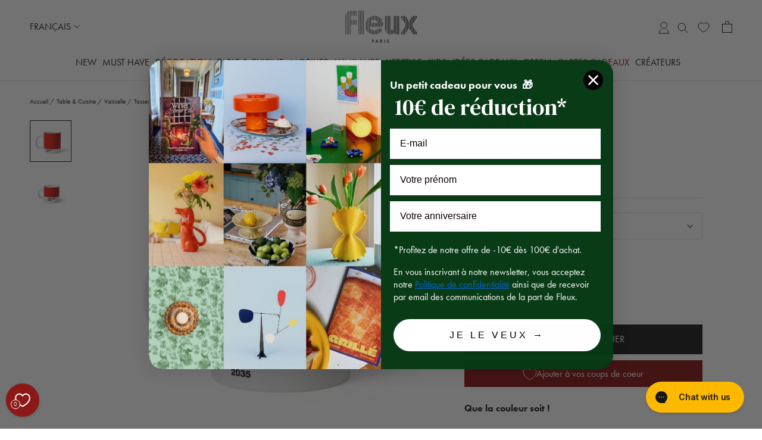

--- FILE ---
content_type: text/html; charset=utf-8
request_url: https://www.fleux.com/products/tasse-pantone-rouge
body_size: 66804
content:
<!doctype html>

<html class="no-js" lang="fr">
  <head>
    <meta charset="utf-8">
    <meta http-equiv="X-UA-Compatible" content="IE=edge,chrome=1">
    <meta name="viewport" content="width=device-width, initial-scale=1.0, height=device-height, minimum-scale=1.0, maximum-scale=1.0">
    <meta name="theme-color" content="">

    <title>
      Tasse Pantone Rouge | Fleux
    </title><meta name="description" content="Se déclinant sur toute une palette de couleurs Pantone, cette collection de mugs, tasses et format voyage offre un panel pimenté à votre table ! Que la couleur soit !"><link rel="canonical" href="https://www.fleux.com/products/tasse-pantone-rouge"><link rel="shortcut icon" href="//www.fleux.com/cdn/shop/files/Sans_titre_-_2_96x.png?v=1677246709" type="image/png">

    

    



    <meta property="og:type" content="product">
  <meta property="og:title" content="Tasse Pantone - Rouge"><meta property="og:image" content="http://www.fleux.com/cdn/shop/files/mug-pantone-rouge.png?v=1718292023">
    <meta property="og:image:secure_url" content="https://www.fleux.com/cdn/shop/files/mug-pantone-rouge.png?v=1718292023">
    <meta property="og:image:width" content="1200">
    <meta property="og:image:height" content="1200"><meta property="product:price:amount" content="22,00">
  <meta property="product:price:currency" content="EUR"><meta property="og:description" content="Se déclinant sur toute une palette de couleurs Pantone, cette collection de mugs, tasses et format voyage offre un panel pimenté à votre table ! Que la couleur soit !"><meta property="og:url" content="https://www.fleux.com/products/tasse-pantone-rouge">
<meta property="og:site_name" content="Fleux"><meta name="twitter:card" content="summary"><meta name="twitter:title" content="Tasse Pantone - Rouge">
  <meta name="twitter:description" content="Que la couleur soit !Se déclinant sur toute une palette de couleurs Pantone, cette collection de mugs, tasses et format voyage offre un panel pimenté à votre table ! Des tons classiques à des teintes plus acidulées, chaque pièce repose sur un esprit minimal et graphique des plus contemporains qui viendra faire pétiller nos rétines. Disponible en plusieurs modèles. ">
  <meta name="twitter:image" content="https://www.fleux.com/cdn/shop/files/mug-pantone-rouge_600x600_crop_center.png?v=1718292023">
    <style>
  @font-face {
  font-family: Jost;
  font-weight: 400;
  font-style: normal;
  font-display: fallback;
  src: url("//www.fleux.com/cdn/fonts/jost/jost_n4.d47a1b6347ce4a4c9f437608011273009d91f2b7.woff2") format("woff2"),
       url("//www.fleux.com/cdn/fonts/jost/jost_n4.791c46290e672b3f85c3d1c651ef2efa3819eadd.woff") format("woff");
}

  @font-face {
  font-family: Jost;
  font-weight: 400;
  font-style: normal;
  font-display: fallback;
  src: url("//www.fleux.com/cdn/fonts/jost/jost_n4.d47a1b6347ce4a4c9f437608011273009d91f2b7.woff2") format("woff2"),
       url("//www.fleux.com/cdn/fonts/jost/jost_n4.791c46290e672b3f85c3d1c651ef2efa3819eadd.woff") format("woff");
}


  @font-face {
  font-family: Jost;
  font-weight: 700;
  font-style: normal;
  font-display: fallback;
  src: url("//www.fleux.com/cdn/fonts/jost/jost_n7.921dc18c13fa0b0c94c5e2517ffe06139c3615a3.woff2") format("woff2"),
       url("//www.fleux.com/cdn/fonts/jost/jost_n7.cbfc16c98c1e195f46c536e775e4e959c5f2f22b.woff") format("woff");
}

  @font-face {
  font-family: Jost;
  font-weight: 400;
  font-style: italic;
  font-display: fallback;
  src: url("//www.fleux.com/cdn/fonts/jost/jost_i4.b690098389649750ada222b9763d55796c5283a5.woff2") format("woff2"),
       url("//www.fleux.com/cdn/fonts/jost/jost_i4.fd766415a47e50b9e391ae7ec04e2ae25e7e28b0.woff") format("woff");
}

  @font-face {
  font-family: Jost;
  font-weight: 700;
  font-style: italic;
  font-display: fallback;
  src: url("//www.fleux.com/cdn/fonts/jost/jost_i7.d8201b854e41e19d7ed9b1a31fe4fe71deea6d3f.woff2") format("woff2"),
       url("//www.fleux.com/cdn/fonts/jost/jost_i7.eae515c34e26b6c853efddc3fc0c552e0de63757.woff") format("woff");
}


  :root {
    --heading-font-family : Jost, sans-serif;
    --heading-font-weight : 400;
    --heading-font-style  : normal;

    --text-font-family : Jost, sans-serif;
    --text-font-weight : 400;
    --text-font-style  : normal;

    --base-text-font-size   : 14px;
    --default-text-font-size: 14px;--background          : #ffffff;
    --background-rgb      : 255, 255, 255;
    --light-background    : #ffffff;
    --light-background-rgb: 255, 255, 255;
    --heading-color       : #1e1e1e;
    --text-color          : #1e1e1e;
    --text-color-rgb      : 30, 30, 30;
    --text-color-light    : #6a6a6a;
    --text-color-light-rgb: 106, 106, 106;
    --link-color          : #6a6a6a;
    --link-color-rgb      : 106, 106, 106;
    --border-color        : #d9d9d9;
    --border-color-rgb    : 217, 217, 217;

    --button-background    : #1e1e1e;
    --button-background-rgb: 30, 30, 30;
    --button-text-color    : #ffffff;

    --header-background       : #ffffff;
    --header-heading-color    : #1e1e1e;
    --header-light-text-color : #6a6a6a;
    --header-border-color     : #dddddd;

    --footer-background    : #ffffff;
    --footer-text-color    : #6a6a6a;
    --footer-heading-color : #1e1e1e;
    --footer-border-color  : #e9e9e9;

    --navigation-background      : #ffffff;
    --navigation-background-rgb  : 255, 255, 255;
    --navigation-text-color      : #1e1e1e;
    --navigation-text-color-light: rgba(30, 30, 30, 0.5);
    --navigation-border-color    : rgba(30, 30, 30, 0.25);

    --newsletter-popup-background     : #1e1e1e;
    --newsletter-popup-text-color     : #ffffff;
    --newsletter-popup-text-color-rgb : 255, 255, 255;

    --secondary-elements-background       : #8c1818;
    --secondary-elements-background-rgb   : 140, 24, 24;
    --secondary-elements-text-color       : #ffffff;
    --secondary-elements-text-color-light : rgba(255, 255, 255, 0.5);
    --secondary-elements-border-color     : rgba(255, 255, 255, 0.25);

    --product-sale-price-color    : #f94c43;
    --product-sale-price-color-rgb: 249, 76, 67;
    --product-star-rating: #f6a429;

    /* Shopify related variables */
    --payment-terms-background-color: #ffffff;

    /* Products */

    --horizontal-spacing-four-products-per-row: 60px;
        --horizontal-spacing-two-products-per-row : 60px;

    --vertical-spacing-four-products-per-row: 60px;
        --vertical-spacing-two-products-per-row : 75px;

    /* Animation */
    --drawer-transition-timing: cubic-bezier(0.645, 0.045, 0.355, 1);
    --header-base-height: 80px; /* We set a default for browsers that do not support CSS variables */

    /* Cursors */
    --cursor-zoom-in-svg    : url(//www.fleux.com/cdn/shop/t/2/assets/cursor-zoom-in.svg?v=13109279507833113491669131304);
    --cursor-zoom-in-2x-svg : url(//www.fleux.com/cdn/shop/t/2/assets/cursor-zoom-in-2x.svg?v=132354044337579879571669131303);
  }
</style>

<script>
  // IE11 does not have support for CSS variables, so we have to polyfill them
  if (!(((window || {}).CSS || {}).supports && window.CSS.supports('(--a: 0)'))) {
    const script = document.createElement('script');
    script.type = 'text/javascript';
    script.src = 'https://cdn.jsdelivr.net/npm/css-vars-ponyfill@2';
    script.onload = function() {
      cssVars({});
    };

    document.getElementsByTagName('head')[0].appendChild(script);
  }
</script>

    <script>window.performance && window.performance.mark && window.performance.mark('shopify.content_for_header.start');</script><meta name="facebook-domain-verification" content="8tncf6kp7dvl61kiz1qfobdt3x1y44">
<meta name="google-site-verification" content="JJ_J41_h872eIjxVvjkazvH9tJ0ffPZ7vpgceVxzB-8">
<meta id="shopify-digital-wallet" name="shopify-digital-wallet" content="/58959593531/digital_wallets/dialog">
<meta name="shopify-checkout-api-token" content="247c9f2996e6362e94efad157f72d2c4">
<meta id="in-context-paypal-metadata" data-shop-id="58959593531" data-venmo-supported="false" data-environment="production" data-locale="fr_FR" data-paypal-v4="true" data-currency="EUR">
<link rel="alternate" hreflang="x-default" href="https://www.fleux.com/products/tasse-pantone-rouge">
<link rel="alternate" hreflang="fr-FR" href="https://www.fleux.com/products/tasse-pantone-rouge">
<link rel="alternate" hreflang="en-FR" href="https://www.fleux.com/en/products/tasse-pantone-rouge">
<link rel="alternate" type="application/json+oembed" href="https://www.fleux.com/products/tasse-pantone-rouge.oembed">
<script async="async" src="/checkouts/internal/preloads.js?locale=fr-FR"></script>
<script id="shopify-features" type="application/json">{"accessToken":"247c9f2996e6362e94efad157f72d2c4","betas":["rich-media-storefront-analytics"],"domain":"www.fleux.com","predictiveSearch":true,"shopId":58959593531,"locale":"fr"}</script>
<script>var Shopify = Shopify || {};
Shopify.shop = "fleux-prod.myshopify.com";
Shopify.locale = "fr";
Shopify.currency = {"active":"EUR","rate":"1.0"};
Shopify.country = "FR";
Shopify.theme = {"name":"Prod","id":126412357691,"schema_name":"Prestige","schema_version":"5.7.1","theme_store_id":855,"role":"main"};
Shopify.theme.handle = "null";
Shopify.theme.style = {"id":null,"handle":null};
Shopify.cdnHost = "www.fleux.com/cdn";
Shopify.routes = Shopify.routes || {};
Shopify.routes.root = "/";</script>
<script type="module">!function(o){(o.Shopify=o.Shopify||{}).modules=!0}(window);</script>
<script>!function(o){function n(){var o=[];function n(){o.push(Array.prototype.slice.apply(arguments))}return n.q=o,n}var t=o.Shopify=o.Shopify||{};t.loadFeatures=n(),t.autoloadFeatures=n()}(window);</script>
<script id="shop-js-analytics" type="application/json">{"pageType":"product"}</script>
<script defer="defer" async type="module" src="//www.fleux.com/cdn/shopifycloud/shop-js/modules/v2/client.init-shop-cart-sync_BcDpqI9l.fr.esm.js"></script>
<script defer="defer" async type="module" src="//www.fleux.com/cdn/shopifycloud/shop-js/modules/v2/chunk.common_a1Rf5Dlz.esm.js"></script>
<script defer="defer" async type="module" src="//www.fleux.com/cdn/shopifycloud/shop-js/modules/v2/chunk.modal_Djra7sW9.esm.js"></script>
<script type="module">
  await import("//www.fleux.com/cdn/shopifycloud/shop-js/modules/v2/client.init-shop-cart-sync_BcDpqI9l.fr.esm.js");
await import("//www.fleux.com/cdn/shopifycloud/shop-js/modules/v2/chunk.common_a1Rf5Dlz.esm.js");
await import("//www.fleux.com/cdn/shopifycloud/shop-js/modules/v2/chunk.modal_Djra7sW9.esm.js");

  window.Shopify.SignInWithShop?.initShopCartSync?.({"fedCMEnabled":true,"windoidEnabled":true});

</script>
<script>(function() {
  var isLoaded = false;
  function asyncLoad() {
    if (isLoaded) return;
    isLoaded = true;
    var urls = ["https:\/\/requestquote.w3apps.co\/js\/app.js?shop=fleux-prod.myshopify.com","https:\/\/static.klaviyo.com\/onsite\/js\/klaviyo.js?company_id=VumGcA\u0026shop=fleux-prod.myshopify.com","https:\/\/zooomyapps.com\/wishlist\/ZooomyOrders.js?shop=fleux-prod.myshopify.com","https:\/\/storage.nfcube.com\/instafeed-09762650c8b2594b452fbdd0aa4f44d3.js?shop=fleux-prod.myshopify.com","\/\/cdn.shopify.com\/proxy\/63f7623f8a8c556a47f1b16b4c6e1d01168b6c2ff43a404e3fa213e637a293e2\/apps.anhkiet.info\/snowfall-effect\/scripts\/9221f015fca4cd0d248fe05d2c33f957.js?token=20260109145832\u0026shop=fleux-prod.myshopify.com\u0026sp-cache-control=cHVibGljLCBtYXgtYWdlPTkwMA","\/\/cdn.shopify.com\/proxy\/59e53f1b37fba4905255afbaeeeb776b98899f79777ca5a64dc0c3d5caa0314e\/web.baback.co\/internal\/v2\/shopify-embed?shop=fleux-prod.myshopify.com\u0026sp-cache-control=cHVibGljLCBtYXgtYWdlPTkwMA"];
    for (var i = 0; i < urls.length; i++) {
      var s = document.createElement('script');
      s.type = 'text/javascript';
      s.async = true;
      s.src = urls[i];
      var x = document.getElementsByTagName('script')[0];
      x.parentNode.insertBefore(s, x);
    }
  };
  if(window.attachEvent) {
    window.attachEvent('onload', asyncLoad);
  } else {
    window.addEventListener('load', asyncLoad, false);
  }
})();</script>
<script id="__st">var __st={"a":58959593531,"offset":3600,"reqid":"0b1d4c81-de5f-48a7-a4d8-8a11ec9b7e1d-1769089366","pageurl":"www.fleux.com\/products\/tasse-pantone-rouge","u":"d8124b26731e","p":"product","rtyp":"product","rid":7087401009211};</script>
<script>window.ShopifyPaypalV4VisibilityTracking = true;</script>
<script id="captcha-bootstrap">!function(){'use strict';const t='contact',e='account',n='new_comment',o=[[t,t],['blogs',n],['comments',n],[t,'customer']],c=[[e,'customer_login'],[e,'guest_login'],[e,'recover_customer_password'],[e,'create_customer']],r=t=>t.map((([t,e])=>`form[action*='/${t}']:not([data-nocaptcha='true']) input[name='form_type'][value='${e}']`)).join(','),a=t=>()=>t?[...document.querySelectorAll(t)].map((t=>t.form)):[];function s(){const t=[...o],e=r(t);return a(e)}const i='password',u='form_key',d=['recaptcha-v3-token','g-recaptcha-response','h-captcha-response',i],f=()=>{try{return window.sessionStorage}catch{return}},m='__shopify_v',_=t=>t.elements[u];function p(t,e,n=!1){try{const o=window.sessionStorage,c=JSON.parse(o.getItem(e)),{data:r}=function(t){const{data:e,action:n}=t;return t[m]||n?{data:e,action:n}:{data:t,action:n}}(c);for(const[e,n]of Object.entries(r))t.elements[e]&&(t.elements[e].value=n);n&&o.removeItem(e)}catch(o){console.error('form repopulation failed',{error:o})}}const l='form_type',E='cptcha';function T(t){t.dataset[E]=!0}const w=window,h=w.document,L='Shopify',v='ce_forms',y='captcha';let A=!1;((t,e)=>{const n=(g='f06e6c50-85a8-45c8-87d0-21a2b65856fe',I='https://cdn.shopify.com/shopifycloud/storefront-forms-hcaptcha/ce_storefront_forms_captcha_hcaptcha.v1.5.2.iife.js',D={infoText:'Protégé par hCaptcha',privacyText:'Confidentialité',termsText:'Conditions'},(t,e,n)=>{const o=w[L][v],c=o.bindForm;if(c)return c(t,g,e,D).then(n);var r;o.q.push([[t,g,e,D],n]),r=I,A||(h.body.append(Object.assign(h.createElement('script'),{id:'captcha-provider',async:!0,src:r})),A=!0)});var g,I,D;w[L]=w[L]||{},w[L][v]=w[L][v]||{},w[L][v].q=[],w[L][y]=w[L][y]||{},w[L][y].protect=function(t,e){n(t,void 0,e),T(t)},Object.freeze(w[L][y]),function(t,e,n,w,h,L){const[v,y,A,g]=function(t,e,n){const i=e?o:[],u=t?c:[],d=[...i,...u],f=r(d),m=r(i),_=r(d.filter((([t,e])=>n.includes(e))));return[a(f),a(m),a(_),s()]}(w,h,L),I=t=>{const e=t.target;return e instanceof HTMLFormElement?e:e&&e.form},D=t=>v().includes(t);t.addEventListener('submit',(t=>{const e=I(t);if(!e)return;const n=D(e)&&!e.dataset.hcaptchaBound&&!e.dataset.recaptchaBound,o=_(e),c=g().includes(e)&&(!o||!o.value);(n||c)&&t.preventDefault(),c&&!n&&(function(t){try{if(!f())return;!function(t){const e=f();if(!e)return;const n=_(t);if(!n)return;const o=n.value;o&&e.removeItem(o)}(t);const e=Array.from(Array(32),(()=>Math.random().toString(36)[2])).join('');!function(t,e){_(t)||t.append(Object.assign(document.createElement('input'),{type:'hidden',name:u})),t.elements[u].value=e}(t,e),function(t,e){const n=f();if(!n)return;const o=[...t.querySelectorAll(`input[type='${i}']`)].map((({name:t})=>t)),c=[...d,...o],r={};for(const[a,s]of new FormData(t).entries())c.includes(a)||(r[a]=s);n.setItem(e,JSON.stringify({[m]:1,action:t.action,data:r}))}(t,e)}catch(e){console.error('failed to persist form',e)}}(e),e.submit())}));const S=(t,e)=>{t&&!t.dataset[E]&&(n(t,e.some((e=>e===t))),T(t))};for(const o of['focusin','change'])t.addEventListener(o,(t=>{const e=I(t);D(e)&&S(e,y())}));const B=e.get('form_key'),M=e.get(l),P=B&&M;t.addEventListener('DOMContentLoaded',(()=>{const t=y();if(P)for(const e of t)e.elements[l].value===M&&p(e,B);[...new Set([...A(),...v().filter((t=>'true'===t.dataset.shopifyCaptcha))])].forEach((e=>S(e,t)))}))}(h,new URLSearchParams(w.location.search),n,t,e,['guest_login'])})(!1,!0)}();</script>
<script integrity="sha256-4kQ18oKyAcykRKYeNunJcIwy7WH5gtpwJnB7kiuLZ1E=" data-source-attribution="shopify.loadfeatures" defer="defer" src="//www.fleux.com/cdn/shopifycloud/storefront/assets/storefront/load_feature-a0a9edcb.js" crossorigin="anonymous"></script>
<script data-source-attribution="shopify.dynamic_checkout.dynamic.init">var Shopify=Shopify||{};Shopify.PaymentButton=Shopify.PaymentButton||{isStorefrontPortableWallets:!0,init:function(){window.Shopify.PaymentButton.init=function(){};var t=document.createElement("script");t.src="https://www.fleux.com/cdn/shopifycloud/portable-wallets/latest/portable-wallets.fr.js",t.type="module",document.head.appendChild(t)}};
</script>
<script data-source-attribution="shopify.dynamic_checkout.buyer_consent">
  function portableWalletsHideBuyerConsent(e){var t=document.getElementById("shopify-buyer-consent"),n=document.getElementById("shopify-subscription-policy-button");t&&n&&(t.classList.add("hidden"),t.setAttribute("aria-hidden","true"),n.removeEventListener("click",e))}function portableWalletsShowBuyerConsent(e){var t=document.getElementById("shopify-buyer-consent"),n=document.getElementById("shopify-subscription-policy-button");t&&n&&(t.classList.remove("hidden"),t.removeAttribute("aria-hidden"),n.addEventListener("click",e))}window.Shopify?.PaymentButton&&(window.Shopify.PaymentButton.hideBuyerConsent=portableWalletsHideBuyerConsent,window.Shopify.PaymentButton.showBuyerConsent=portableWalletsShowBuyerConsent);
</script>
<script data-source-attribution="shopify.dynamic_checkout.cart.bootstrap">document.addEventListener("DOMContentLoaded",(function(){function t(){return document.querySelector("shopify-accelerated-checkout-cart, shopify-accelerated-checkout")}if(t())Shopify.PaymentButton.init();else{new MutationObserver((function(e,n){t()&&(Shopify.PaymentButton.init(),n.disconnect())})).observe(document.body,{childList:!0,subtree:!0})}}));
</script>
<link id="shopify-accelerated-checkout-styles" rel="stylesheet" media="screen" href="https://www.fleux.com/cdn/shopifycloud/portable-wallets/latest/accelerated-checkout-backwards-compat.css" crossorigin="anonymous">
<style id="shopify-accelerated-checkout-cart">
        #shopify-buyer-consent {
  margin-top: 1em;
  display: inline-block;
  width: 100%;
}

#shopify-buyer-consent.hidden {
  display: none;
}

#shopify-subscription-policy-button {
  background: none;
  border: none;
  padding: 0;
  text-decoration: underline;
  font-size: inherit;
  cursor: pointer;
}

#shopify-subscription-policy-button::before {
  box-shadow: none;
}

      </style>

<script>window.performance && window.performance.mark && window.performance.mark('shopify.content_for_header.end');</script>

    <link rel="stylesheet" href="//www.fleux.com/cdn/shop/t/2/assets/theme.css?v=83476647888704276401749544165">

    <script>// This allows to expose several variables to the global scope, to be used in scripts
      window.theme = {
        pageType: "product",
        moneyFormat: "€{{amount_with_comma_separator}}",
        moneyWithCurrencyFormat: "€{{amount_with_comma_separator}} EUR",
        currencyCodeEnabled: false,
        productImageSize: "natural",
        searchMode: "product,article,page",
        showPageTransition: false,
        showElementStaggering: true,
        showImageZooming: true
      };

      window.routes = {
        rootUrl: "\/",
        rootUrlWithoutSlash: '',
        cartUrl: "\/cart",
        cartAddUrl: "\/cart\/add",
        cartChangeUrl: "\/cart\/change",
        searchUrl: "\/search",
        productRecommendationsUrl: "\/recommendations\/products"
      };

      window.languages = {
        cartAddNote: "Ajouter une note",
        cartEditNote: "Editer la note",
        productImageLoadingError: "L\u0026#39;image n\u0026#39;a pas pu être chargée. Essayez de recharger la page.",
        productFormAddToCart: "Ajouter au panier",
        productFormUnavailable: "Indisponible",
        productFormSoldOut: "M\u0026#39;avertir de la disponibilité",
        shippingEstimatorOneResult: "1 option disponible :",
        shippingEstimatorMoreResults: "{{count}} options disponibles :",
        shippingEstimatorNoResults: "Nous ne livrons pas à cette adresse."
      };

      window.localization = {
        title: `Vous êtes actuellement localisé en [country]`,
        shop_in: `Faire les achats en [currency] et obtenir les options d&#39;expédition en [country]`,
        countries: [{
            name_country: "DE",
            available_language: [{"shop_locale":{"locale":"fr","enabled":true,"primary":true,"published":true}},{"shop_locale":{"locale":"en","enabled":true,"primary":false,"published":true}}],
            currency: {
              iso_code: "EUR",
              symbol: "€"
            }
          },
{
            name_country: "AT",
            available_language: [{"shop_locale":{"locale":"fr","enabled":true,"primary":true,"published":true}},{"shop_locale":{"locale":"en","enabled":true,"primary":false,"published":true}}],
            currency: {
              iso_code: "EUR",
              symbol: "€"
            }
          },
{
            name_country: "BE",
            available_language: [{"shop_locale":{"locale":"fr","enabled":true,"primary":true,"published":true}},{"shop_locale":{"locale":"en","enabled":true,"primary":false,"published":true}}],
            currency: {
              iso_code: "EUR",
              symbol: "€"
            }
          },
{
            name_country: "HR",
            available_language: [{"shop_locale":{"locale":"fr","enabled":true,"primary":true,"published":true}},{"shop_locale":{"locale":"en","enabled":true,"primary":false,"published":true}}],
            currency: {
              iso_code: "EUR",
              symbol: "€"
            }
          },
{
            name_country: "DK",
            available_language: [{"shop_locale":{"locale":"fr","enabled":true,"primary":true,"published":true}},{"shop_locale":{"locale":"en","enabled":true,"primary":false,"published":true}}],
            currency: {
              iso_code: "EUR",
              symbol: "€"
            }
          },
{
            name_country: "ES",
            available_language: [{"shop_locale":{"locale":"fr","enabled":true,"primary":true,"published":true}},{"shop_locale":{"locale":"en","enabled":true,"primary":false,"published":true}}],
            currency: {
              iso_code: "EUR",
              symbol: "€"
            }
          },
{
            name_country: "EE",
            available_language: [{"shop_locale":{"locale":"fr","enabled":true,"primary":true,"published":true}},{"shop_locale":{"locale":"en","enabled":true,"primary":false,"published":true}}],
            currency: {
              iso_code: "EUR",
              symbol: "€"
            }
          },
{
            name_country: "FI",
            available_language: [{"shop_locale":{"locale":"fr","enabled":true,"primary":true,"published":true}},{"shop_locale":{"locale":"en","enabled":true,"primary":false,"published":true}}],
            currency: {
              iso_code: "EUR",
              symbol: "€"
            }
          },
{
            name_country: "FR",
            available_language: [{"shop_locale":{"locale":"fr","enabled":true,"primary":true,"published":true}},{"shop_locale":{"locale":"en","enabled":true,"primary":false,"published":true}}],
            currency: {
              iso_code: "EUR",
              symbol: "€"
            }
          },
{
            name_country: "GR",
            available_language: [{"shop_locale":{"locale":"fr","enabled":true,"primary":true,"published":true}},{"shop_locale":{"locale":"en","enabled":true,"primary":false,"published":true}}],
            currency: {
              iso_code: "EUR",
              symbol: "€"
            }
          },
{
            name_country: "HU",
            available_language: [{"shop_locale":{"locale":"fr","enabled":true,"primary":true,"published":true}},{"shop_locale":{"locale":"en","enabled":true,"primary":false,"published":true}}],
            currency: {
              iso_code: "EUR",
              symbol: "€"
            }
          },
{
            name_country: "IE",
            available_language: [{"shop_locale":{"locale":"fr","enabled":true,"primary":true,"published":true}},{"shop_locale":{"locale":"en","enabled":true,"primary":false,"published":true}}],
            currency: {
              iso_code: "EUR",
              symbol: "€"
            }
          },
{
            name_country: "IS",
            available_language: [{"shop_locale":{"locale":"fr","enabled":true,"primary":true,"published":true}},{"shop_locale":{"locale":"en","enabled":true,"primary":false,"published":true}}],
            currency: {
              iso_code: "EUR",
              symbol: "€"
            }
          },
{
            name_country: "IT",
            available_language: [{"shop_locale":{"locale":"fr","enabled":true,"primary":true,"published":true}},{"shop_locale":{"locale":"en","enabled":true,"primary":false,"published":true}}],
            currency: {
              iso_code: "EUR",
              symbol: "€"
            }
          },
{
            name_country: "LV",
            available_language: [{"shop_locale":{"locale":"fr","enabled":true,"primary":true,"published":true}},{"shop_locale":{"locale":"en","enabled":true,"primary":false,"published":true}}],
            currency: {
              iso_code: "EUR",
              symbol: "€"
            }
          },
{
            name_country: "LT",
            available_language: [{"shop_locale":{"locale":"fr","enabled":true,"primary":true,"published":true}},{"shop_locale":{"locale":"en","enabled":true,"primary":false,"published":true}}],
            currency: {
              iso_code: "EUR",
              symbol: "€"
            }
          },
{
            name_country: "LU",
            available_language: [{"shop_locale":{"locale":"fr","enabled":true,"primary":true,"published":true}},{"shop_locale":{"locale":"en","enabled":true,"primary":false,"published":true}}],
            currency: {
              iso_code: "EUR",
              symbol: "€"
            }
          },
{
            name_country: "MT",
            available_language: [{"shop_locale":{"locale":"fr","enabled":true,"primary":true,"published":true}},{"shop_locale":{"locale":"en","enabled":true,"primary":false,"published":true}}],
            currency: {
              iso_code: "EUR",
              symbol: "€"
            }
          },
{
            name_country: "NO",
            available_language: [{"shop_locale":{"locale":"fr","enabled":true,"primary":true,"published":true}},{"shop_locale":{"locale":"en","enabled":true,"primary":false,"published":true}}],
            currency: {
              iso_code: "EUR",
              symbol: "€"
            }
          },
{
            name_country: "NL",
            available_language: [{"shop_locale":{"locale":"fr","enabled":true,"primary":true,"published":true}},{"shop_locale":{"locale":"en","enabled":true,"primary":false,"published":true}}],
            currency: {
              iso_code: "EUR",
              symbol: "€"
            }
          },
{
            name_country: "PL",
            available_language: [{"shop_locale":{"locale":"fr","enabled":true,"primary":true,"published":true}},{"shop_locale":{"locale":"en","enabled":true,"primary":false,"published":true}}],
            currency: {
              iso_code: "EUR",
              symbol: "€"
            }
          },
{
            name_country: "PT",
            available_language: [{"shop_locale":{"locale":"fr","enabled":true,"primary":true,"published":true}},{"shop_locale":{"locale":"en","enabled":true,"primary":false,"published":true}}],
            currency: {
              iso_code: "EUR",
              symbol: "€"
            }
          },
{
            name_country: "RO",
            available_language: [{"shop_locale":{"locale":"fr","enabled":true,"primary":true,"published":true}},{"shop_locale":{"locale":"en","enabled":true,"primary":false,"published":true}}],
            currency: {
              iso_code: "EUR",
              symbol: "€"
            }
          },
{
            name_country: "GB",
            available_language: [{"shop_locale":{"locale":"fr","enabled":true,"primary":true,"published":true}},{"shop_locale":{"locale":"en","enabled":true,"primary":false,"published":true}}],
            currency: {
              iso_code: "EUR",
              symbol: "€"
            }
          },
{
            name_country: "SK",
            available_language: [{"shop_locale":{"locale":"fr","enabled":true,"primary":true,"published":true}},{"shop_locale":{"locale":"en","enabled":true,"primary":false,"published":true}}],
            currency: {
              iso_code: "EUR",
              symbol: "€"
            }
          },
{
            name_country: "SI",
            available_language: [{"shop_locale":{"locale":"fr","enabled":true,"primary":true,"published":true}},{"shop_locale":{"locale":"en","enabled":true,"primary":false,"published":true}}],
            currency: {
              iso_code: "EUR",
              symbol: "€"
            }
          },
{
            name_country: "SE",
            available_language: [{"shop_locale":{"locale":"fr","enabled":true,"primary":true,"published":true}},{"shop_locale":{"locale":"en","enabled":true,"primary":false,"published":true}}],
            currency: {
              iso_code: "EUR",
              symbol: "€"
            }
          },
{
            name_country: "CH",
            available_language: [{"shop_locale":{"locale":"fr","enabled":true,"primary":true,"published":true}},{"shop_locale":{"locale":"en","enabled":true,"primary":false,"published":true}}],
            currency: {
              iso_code: "EUR",
              symbol: "€"
            }
          },
{
            name_country: "CZ",
            available_language: [{"shop_locale":{"locale":"fr","enabled":true,"primary":true,"published":true}},{"shop_locale":{"locale":"en","enabled":true,"primary":false,"published":true}}],
            currency: {
              iso_code: "EUR",
              symbol: "€"
            }
          }
],
        language:[{
                name: "français",
                code: "fr"
            },
{
                name: "anglais",
                code: "en"
            }
]
      };

      window.lazySizesConfig = {
        loadHidden: false,
        hFac: 0.5,
        expFactor: 2,
        ricTimeout: 150,
        lazyClass: 'Image--lazyLoad',
        loadingClass: 'Image--lazyLoading',
        loadedClass: 'Image--lazyLoaded'
      };

      document.documentElement.className = document.documentElement.className.replace('no-js', 'js');
      document.documentElement.style.setProperty('--window-height', window.innerHeight + 'px');

      // We do a quick detection of some features (we could use Modernizr but for so little...)
      (function() {
        document.documentElement.className += ((window.CSS && window.CSS.supports('(position: sticky) or (position: -webkit-sticky)')) ? ' supports-sticky' : ' no-supports-sticky');
        document.documentElement.className += (window.matchMedia('(-moz-touch-enabled: 1), (hover: none)')).matches ? ' no-supports-hover' : ' supports-hover';
      }());

      
    </script>

    <script src="//www.fleux.com/cdn/shop/t/2/assets/lazysizes.min.js?v=174358363404432586981665394117" async></script><script src="//www.fleux.com/cdn/shop/t/2/assets/libs.min.js?v=26178543184394469741665394117" defer></script>
    <script src="//www.fleux.com/cdn/shop/t/2/assets/theme.js?v=104825500661474359361755006396" defer></script>
    <script src="//www.fleux.com/cdn/shop/t/2/assets/custom.js?v=183944157590872491501665394116" defer></script>

    <script>
      (function () {
        window.onpageshow = function() {
          if (window.theme.showPageTransition) {
            var pageTransition = document.querySelector('.PageTransition');

            if (pageTransition) {
              pageTransition.style.visibility = 'visible';
              pageTransition.style.opacity = '0';
            }
          }

          // When the page is loaded from the cache, we have to reload the cart content
          document.documentElement.dispatchEvent(new CustomEvent('cart:refresh', {
            bubbles: true
          }));
        };
      })();
    </script>


    
  <script type="application/ld+json">
  {
    "@context": "http://schema.org",
    "@type": "Product",
    "offers": [{
          "@type": "Offer",
          "name": "Espresso",
          "availability":"https://schema.org/OutOfStock",
          "price": 17.0,
          "priceCurrency": "EUR",
          "priceValidUntil": "2026-02-01","sku": "5711938027681","url": "/products/tasse-pantone-rouge?variant=46707668943182"
        },
{
          "@type": "Offer",
          "name": "Mug",
          "availability":"https://schema.org/InStock",
          "price": 22.0,
          "priceCurrency": "EUR",
          "priceValidUntil": "2026-02-01","sku": "5711938027094","url": "/products/tasse-pantone-rouge?variant=46707668975950"
        }
],
      "mpn": "101032035",
      "productId": "101032035",
    "brand": {
      "name": "Sélectionné par Fleux"
    },
    "name": "Tasse Pantone - Rouge",
    "description": "Que la couleur soit !Se déclinant sur toute une palette de couleurs Pantone, cette collection de mugs, tasses et format voyage offre un panel pimenté à votre table ! Des tons classiques à des teintes plus acidulées, chaque pièce repose sur un esprit minimal et graphique des plus contemporains qui viendra faire pétiller nos rétines. Disponible en plusieurs modèles. ",
    "category": "Tasse à espresso",
    "url": "/products/tasse-pantone-rouge",
    "sku": "5711938027094",
    "image": {
      "@type": "ImageObject",
      "url": "https://www.fleux.com/cdn/shop/files/mug-pantone-rouge_1024x.png?v=1718292023",
      "image": "https://www.fleux.com/cdn/shop/files/mug-pantone-rouge_1024x.png?v=1718292023",
      "name": "Tasse Pantone - Rouge",
      "width": "1024",
      "height": "1024"
    }
  }
  </script>



  <script type="application/ld+json">
  {
    "@context": "http://schema.org",
    "@type": "BreadcrumbList",
  "itemListElement": [{
      "@type": "ListItem",
      "position": 1,
      "name": "Accueil",
      "item": "https://www.fleux.com"
    },{
          "@type": "ListItem",
          "position": 2,
          "name": "Tasse Pantone - Rouge",
          "item": "https://www.fleux.com/products/tasse-pantone-rouge"
        }]
  }
  </script>


    

    

    
<!-- BEGIN app block: shopify://apps/gorgias-live-chat-helpdesk/blocks/gorgias/a66db725-7b96-4e3f-916e-6c8e6f87aaaa -->
<script defer data-gorgias-loader-chat src="https://config.gorgias.chat/bundle-loader/shopify/fleux-prod.myshopify.com"></script>


<script defer data-gorgias-loader-convert  src="https://content.9gtb.com/loader.js"></script>


<script defer data-gorgias-loader-mailto-replace  src="https://config.gorgias.help/api/contact-forms/replace-mailto-script.js?shopName=fleux-prod"></script>


<!-- END app block --><!-- BEGIN app block: shopify://apps/klaviyo-email-marketing-sms/blocks/klaviyo-onsite-embed/2632fe16-c075-4321-a88b-50b567f42507 -->












  <script async src="https://static.klaviyo.com/onsite/js/VumGcA/klaviyo.js?company_id=VumGcA"></script>
  <script>!function(){if(!window.klaviyo){window._klOnsite=window._klOnsite||[];try{window.klaviyo=new Proxy({},{get:function(n,i){return"push"===i?function(){var n;(n=window._klOnsite).push.apply(n,arguments)}:function(){for(var n=arguments.length,o=new Array(n),w=0;w<n;w++)o[w]=arguments[w];var t="function"==typeof o[o.length-1]?o.pop():void 0,e=new Promise((function(n){window._klOnsite.push([i].concat(o,[function(i){t&&t(i),n(i)}]))}));return e}}})}catch(n){window.klaviyo=window.klaviyo||[],window.klaviyo.push=function(){var n;(n=window._klOnsite).push.apply(n,arguments)}}}}();</script>

  
    <script id="viewed_product">
      if (item == null) {
        var _learnq = _learnq || [];

        var MetafieldReviews = null
        var MetafieldYotpoRating = null
        var MetafieldYotpoCount = null
        var MetafieldLooxRating = null
        var MetafieldLooxCount = null
        var okendoProduct = null
        var okendoProductReviewCount = null
        var okendoProductReviewAverageValue = null
        try {
          // The following fields are used for Customer Hub recently viewed in order to add reviews.
          // This information is not part of __kla_viewed. Instead, it is part of __kla_viewed_reviewed_items
          MetafieldReviews = {};
          MetafieldYotpoRating = null
          MetafieldYotpoCount = null
          MetafieldLooxRating = null
          MetafieldLooxCount = null

          okendoProduct = null
          // If the okendo metafield is not legacy, it will error, which then requires the new json formatted data
          if (okendoProduct && 'error' in okendoProduct) {
            okendoProduct = null
          }
          okendoProductReviewCount = okendoProduct ? okendoProduct.reviewCount : null
          okendoProductReviewAverageValue = okendoProduct ? okendoProduct.reviewAverageValue : null
        } catch (error) {
          console.error('Error in Klaviyo onsite reviews tracking:', error);
        }

        var item = {
          Name: "Tasse Pantone - Rouge",
          ProductID: 7087401009211,
          Categories: ["A pop of red","Alerte rouge","Esthète funky","Inspirations","Les essentiels de la rentrée","Les Fleux de l'amour","non soldé","Produits inférieurs à 50€","Stock bas","Stocks haut","Table \u0026 Cuisine","Tasses \u0026 Mugs","Too hot to handle","Tous les produits sauf carte cadeau","Univers Fleux 3","Vaisselle","À la père-fection"],
          ImageURL: "https://www.fleux.com/cdn/shop/files/mug-pantone-rouge_grande.png?v=1718292023",
          URL: "https://www.fleux.com/products/tasse-pantone-rouge",
          Brand: "Sélectionné par Fleux",
          Price: "€17,00",
          Value: "17,00",
          CompareAtPrice: "€0,00"
        };
        _learnq.push(['track', 'Viewed Product', item]);
        _learnq.push(['trackViewedItem', {
          Title: item.Name,
          ItemId: item.ProductID,
          Categories: item.Categories,
          ImageUrl: item.ImageURL,
          Url: item.URL,
          Metadata: {
            Brand: item.Brand,
            Price: item.Price,
            Value: item.Value,
            CompareAtPrice: item.CompareAtPrice
          },
          metafields:{
            reviews: MetafieldReviews,
            yotpo:{
              rating: MetafieldYotpoRating,
              count: MetafieldYotpoCount,
            },
            loox:{
              rating: MetafieldLooxRating,
              count: MetafieldLooxCount,
            },
            okendo: {
              rating: okendoProductReviewAverageValue,
              count: okendoProductReviewCount,
            }
          }
        }]);
      }
    </script>
  




  <script>
    window.klaviyoReviewsProductDesignMode = false
  </script>







<!-- END app block --><!-- BEGIN app block: shopify://apps/t-lab-ai-language-translate/blocks/custom_translations/b5b83690-efd4-434d-8c6a-a5cef4019faf --><!-- BEGIN app snippet: custom_translation_scripts --><script>
(()=>{var o=/\([0-9]+?\)$/,M=/\r?\n|\r|\t|\xa0|\u200B|\u200E|&nbsp;| /g,v=/<\/?[a-z][\s\S]*>/i,t=/^(https?:\/\/|\/\/)[^\s/$.?#].[^\s]*$/i,k=/\{\{\s*([a-zA-Z_]\w*)\s*\}\}/g,p=/\{\{\s*([a-zA-Z_]\w*)\s*\}\}/,r=/^(https:)?\/\/cdn\.shopify\.com\/(.+)\.(png|jpe?g|gif|webp|svgz?|bmp|tiff?|ico|avif)/i,e=/^(https:)?\/\/cdn\.shopify\.com/i,a=/\b(?:https?|ftp)?:?\/\/?[^\s\/]+\/[^\s]+\.(?:png|jpe?g|gif|webp|svgz?|bmp|tiff?|ico|avif)\b/i,I=/url\(['"]?(.*?)['"]?\)/,m="__label:",i=document.createElement("textarea"),u={t:["src","data-src","data-source","data-href","data-zoom","data-master","data-bg","base-src"],i:["srcset","data-srcset"],o:["href","data-href"],u:["href","data-href","data-src","data-zoom"]},g=new Set(["img","picture","button","p","a","input"]),h=16.67,s=function(n){return n.nodeType===Node.ELEMENT_NODE},c=function(n){return n.nodeType===Node.TEXT_NODE};function w(n){return r.test(n.trim())||a.test(n.trim())}function b(n){return(n=>(n=n.trim(),t.test(n)))(n)||e.test(n.trim())}var l=function(n){return!n||0===n.trim().length};function j(n){return i.innerHTML=n,i.value}function T(n){return A(j(n))}function A(n){return n.trim().replace(o,"").replace(M,"").trim()}var _=1e3;function D(n){n=n.trim().replace(M,"").replace(/&amp;/g,"&").replace(/&gt;/g,">").replace(/&lt;/g,"<").trim();return n.length>_?N(n):n}function E(n){return n.trim().toLowerCase().replace(/^https:/i,"")}function N(n){for(var t=5381,r=0;r<n.length;r++)t=(t<<5)+t^n.charCodeAt(r);return(t>>>0).toString(36)}function f(n){for(var t=document.createElement("template"),r=(t.innerHTML=n,["SCRIPT","IFRAME","OBJECT","EMBED","LINK","META"]),e=/^(on\w+|srcdoc|style)$/i,a=document.createTreeWalker(t.content,NodeFilter.SHOW_ELEMENT),i=a.nextNode();i;i=a.nextNode()){var o=i;if(r.includes(o.nodeName))o.remove();else for(var u=o.attributes.length-1;0<=u;--u)e.test(o.attributes[u].name)&&o.removeAttribute(o.attributes[u].name)}return t.innerHTML}function d(n,t,r){void 0===r&&(r=20);for(var e=n,a=0;e&&e.parentElement&&a<r;){for(var i=e.parentElement,o=0,u=t;o<u.length;o++)for(var s=u[o],c=0,l=s.l;c<l.length;c++){var f=l[c];switch(f.type){case"class":for(var d=0,v=i.classList;d<v.length;d++){var p=v[d];if(f.value.test(p))return s.label}break;case"id":if(i.id&&f.value.test(i.id))return s.label;break;case"attribute":if(i.hasAttribute(f.name)){if(!f.value)return s.label;var m=i.getAttribute(f.name);if(m&&f.value.test(m))return s.label}}}e=i,a++}return"unknown"}function y(n,t){var r,e,a;"function"==typeof window.fetch&&"AbortController"in window?(r=new AbortController,e=setTimeout(function(){return r.abort()},3e3),fetch(n,{credentials:"same-origin",signal:r.signal}).then(function(n){return clearTimeout(e),n.ok?n.json():Promise.reject(n)}).then(t).catch(console.error)):((a=new XMLHttpRequest).onreadystatechange=function(){4===a.readyState&&200===a.status&&t(JSON.parse(a.responseText))},a.open("GET",n,!0),a.timeout=3e3,a.send())}function O(){var l=/([^\s]+)\.(png|jpe?g|gif|webp|svgz?|bmp|tiff?|ico|avif)$/i,f=/_(\{width\}x*|\{width\}x\{height\}|\d{3,4}x\d{3,4}|\d{3,4}x|x\d{3,4}|pinco|icon|thumb|small|compact|medium|large|grande|original|master)(_crop_\w+)*(@[2-3]x)*(.progressive)*$/i,d=/^(https?|ftp|file):\/\//i;function r(n){var t,r="".concat(n.path).concat(n.v).concat(null!=(r=n.size)?r:"",".").concat(n.p);return n.m&&(r="".concat(n.path).concat(n.m,"/").concat(n.v).concat(null!=(t=n.size)?t:"",".").concat(n.p)),n.host&&(r="".concat(null!=(t=n.protocol)?t:"","//").concat(n.host).concat(r)),n.g&&(r+=n.g),r}return{h:function(n){var t=!0,r=(d.test(n)||n.startsWith("//")||(t=!1,n="https://example.com"+n),t);n.startsWith("//")&&(r=!1,n="https:"+n);try{new URL(n)}catch(n){return null}var e,a,i,o,u,s,n=new URL(n),c=n.pathname.split("/").filter(function(n){return n});return c.length<1||(a=c.pop(),e=null!=(e=c.pop())?e:null,null===(a=a.match(l)))?null:(s=a[1],a=a[2],i=s.match(f),o=s,(u=null)!==i&&(o=s.substring(0,i.index),u=i[0]),s=0<c.length?"/"+c.join("/")+"/":"/",{protocol:r?n.protocol:null,host:t?n.host:null,path:s,g:n.search,m:e,v:o,size:u,p:a,version:n.searchParams.get("v"),width:n.searchParams.get("width")})},T:r,S:function(n){return(n.m?"/".concat(n.m,"/"):"/").concat(n.v,".").concat(n.p)},M:function(n){return(n.m?"/".concat(n.m,"/"):"/").concat(n.v,".").concat(n.p,"?v=").concat(n.version||"0")},k:function(n,t){return r({protocol:t.protocol,host:t.host,path:t.path,g:t.g,m:t.m,v:t.v,size:n.size,p:t.p,version:t.version,width:t.width})}}}var x,S,C={},H={};function q(p,n){var m=new Map,g=new Map,i=new Map,r=new Map,e=new Map,a=new Map,o=new Map,u=function(n){return n.toLowerCase().replace(/[\s\W_]+/g,"")},s=new Set(n.A.map(u)),c=0,l=!1,f=!1,d=O();function v(n,t,r){s.has(u(n))||n&&t&&(r.set(n,t),l=!0)}function t(n,t){if(n&&n.trim()&&0!==m.size){var r=A(n),e=H[r];if(e&&(p.log("dictionary",'Overlapping text: "'.concat(n,'" related to html: "').concat(e,'"')),t)&&(n=>{if(n)for(var t=h(n.outerHTML),r=t._,e=(t.I||(r=0),n.parentElement),a=0;e&&a<5;){var i=h(e.outerHTML),o=i.I,i=i._;if(o){if(p.log("dictionary","Ancestor depth ".concat(a,": overlap score=").concat(i.toFixed(3),", base=").concat(r.toFixed(3))),r<i)return 1;if(i<r&&0<r)return}e=e.parentElement,a++}})(t))p.log("dictionary",'Skipping text translation for "'.concat(n,'" because an ancestor HTML translation exists'));else{e=m.get(r);if(e)return e;var a=n;if(a&&a.trim()&&0!==g.size){for(var i,o,u,s=g.entries(),c=s.next();!c.done;){var l=c.value[0],f=c.value[1],d=a.trim().match(l);if(d&&1<d.length){i=l,o=f,u=d;break}c=s.next()}if(i&&o&&u){var v=u.slice(1),t=o.match(k);if(t&&t.length===v.length)return t.reduce(function(n,t,r){return n.replace(t,v[r])},o)}}}}return null}function h(n){var r,e,a;return!n||!n.trim()||0===i.size?{I:null,_:0}:(r=D(n),a=0,(e=null)!=(n=i.get(r))?{I:n,_:1}:(i.forEach(function(n,t){-1!==t.indexOf(r)&&(t=r.length/t.length,a<t)&&(a=t,e=n)}),{I:e,_:a}))}function w(n){return n&&n.trim()&&0!==i.size&&(n=D(n),null!=(n=i.get(n)))?n:null}function b(n){if(n&&n.trim()&&0!==r.size){var t=E(n),t=r.get(t);if(t)return t;t=d.h(n);if(t){n=d.M(t).toLowerCase(),n=r.get(n);if(n)return n;n=d.S(t).toLowerCase(),t=r.get(n);if(t)return t}}return null}function T(n){return!n||!n.trim()||0===e.size||void 0===(n=e.get(A(n)))?null:n}function y(n){return!n||!n.trim()||0===a.size||void 0===(n=a.get(E(n)))?null:n}function x(n){var t;return!n||!n.trim()||0===o.size?null:null!=(t=o.get(A(n)))?t:(t=D(n),void 0!==(n=o.get(t))?n:null)}function S(){var n={j:m,D:g,N:i,O:r,C:e,H:a,q:o,L:l,R:c,F:C};return JSON.stringify(n,function(n,t){return t instanceof Map?Object.fromEntries(t.entries()):t})}return{J:function(n,t){v(n,t,m)},U:function(n,t){n&&t&&(n=new RegExp("^".concat(n,"$"),"s"),g.set(n,t),l=!0)},$:function(n,t){var r;n!==t&&(v((r=j(r=n).trim().replace(M,"").trim()).length>_?N(r):r,t,i),c=Math.max(c,n.length))},P:function(n,t){v(n,t,r),(n=d.h(n))&&(v(d.M(n).toLowerCase(),t,r),v(d.S(n).toLowerCase(),t,r))},G:function(n,t){v(n.replace("[img-alt]","").replace(M,"").trim(),t,e)},B:function(n,t){v(n,t,a)},W:function(n,t){f=!0,v(n,t,o)},V:function(){return p.log("dictionary","Translation dictionaries: ",S),i.forEach(function(n,r){m.forEach(function(n,t){r!==t&&-1!==r.indexOf(t)&&(C[t]=A(n),H[t]=r)})}),p.log("dictionary","appliedTextTranslations: ",JSON.stringify(C)),p.log("dictionary","overlappingTexts: ",JSON.stringify(H)),{L:l,Z:f,K:t,X:w,Y:b,nn:T,tn:y,rn:x}}}}function z(n,t,r){function f(n,t){t=n.split(t);return 2===t.length?t[1].trim()?t:[t[0]]:[n]}var d=q(r,t);return n.forEach(function(n){if(n){var c,l=n.name,n=n.value;if(l&&n){if("string"==typeof n)try{c=JSON.parse(n)}catch(n){return void r.log("dictionary","Invalid metafield JSON for "+l,function(){return String(n)})}else c=n;c&&Object.keys(c).forEach(function(e){if(e){var n,t,r,a=c[e];if(a)if(e!==a)if(l.includes("judge"))r=T(e),d.W(r,a);else if(e.startsWith("[img-alt]"))d.G(e,a);else if(e.startsWith("[img-src]"))n=E(e.replace("[img-src]","")),d.P(n,a);else if(v.test(e))d.$(e,a);else if(w(e))n=E(e),d.P(n,a);else if(b(e))r=E(e),d.B(r,a);else if("/"===(n=(n=e).trim())[0]&&"/"!==n[1]&&(r=E(e),d.B(r,a),r=T(e),d.J(r,a)),p.test(e))(s=(r=e).match(k))&&0<s.length&&(t=r.replace(/[-\/\\^$*+?.()|[\]]/g,"\\$&"),s.forEach(function(n){t=t.replace(n,"(.*)")}),d.U(t,a));else if(e.startsWith(m))r=a.replace(m,""),s=e.replace(m,""),d.J(T(s),r);else{if("product_tags"===l)for(var i=0,o=["_",":"];i<o.length;i++){var u=(n=>{if(e.includes(n)){var t=f(e,n),r=f(a,n);if(t.length===r.length)return t.forEach(function(n,t){n!==r[t]&&(d.J(T(n),r[t]),d.J(T("".concat(n,":")),"".concat(r[t],":")))}),{value:void 0}}})(o[i]);if("object"==typeof u)return u.value}var s=T(e);s!==a&&d.J(s,a)}}})}}}),d.V()}function L(y,x){var e=[{label:"judge-me",l:[{type:"class",value:/jdgm/i},{type:"id",value:/judge-me/i},{type:"attribute",name:"data-widget-name",value:/review_widget/i}]}],a=O();function S(r,n,e){n.forEach(function(n){var t=r.getAttribute(n);t&&(t=n.includes("href")?e.tn(t):e.K(t))&&r.setAttribute(n,t)})}function M(n,t,r){var e,a=n.getAttribute(t);a&&((e=i(a=E(a.split("&")[0]),r))?n.setAttribute(t,e):(e=r.tn(a))&&n.setAttribute(t,e))}function k(n,t,r){var e=n.getAttribute(t);e&&(e=((n,t)=>{var r=(n=n.split(",").filter(function(n){return null!=n&&""!==n.trim()}).map(function(n){var n=n.trim().split(/\s+/),t=n[0].split("?"),r=t[0],t=t[1],t=t?t.split("&"):[],e=((n,t)=>{for(var r=0;r<n.length;r++)if(t(n[r]))return n[r];return null})(t,function(n){return n.startsWith("v=")}),t=t.filter(function(n){return!n.startsWith("v=")}),n=n[1];return{url:r,version:e,en:t.join("&"),size:n}}))[0].url;if(r=i(r=n[0].version?"".concat(r,"?").concat(n[0].version):r,t)){var e=a.h(r);if(e)return n.map(function(n){var t=n.url,r=a.h(t);return r&&(t=a.k(r,e)),n.en&&(r=t.includes("?")?"&":"?",t="".concat(t).concat(r).concat(n.en)),t=n.size?"".concat(t," ").concat(n.size):t}).join(",")}})(e,r))&&n.setAttribute(t,e)}function i(n,t){var r=a.h(n);return null===r?null:(n=t.Y(n))?null===(n=a.h(n))?null:a.k(r,n):(n=a.S(r),null===(t=t.Y(n))||null===(n=a.h(t))?null:a.k(r,n))}function A(n,t,r){var e,a,i,o;r.an&&(e=n,a=r.on,u.o.forEach(function(n){var t=e.getAttribute(n);if(!t)return!1;!t.startsWith("/")||t.startsWith("//")||t.startsWith(a)||(t="".concat(a).concat(t),e.setAttribute(n,t))})),i=n,r=u.u.slice(),o=t,r.forEach(function(n){var t,r=i.getAttribute(n);r&&(w(r)?(t=o.Y(r))&&i.setAttribute(n,t):(t=o.tn(r))&&i.setAttribute(n,t))})}function _(t,r){var n,e,a,i,o;u.t.forEach(function(n){return M(t,n,r)}),u.i.forEach(function(n){return k(t,n,r)}),e="alt",a=r,(o=(n=t).getAttribute(e))&&((i=a.nn(o))?n.setAttribute(e,i):(i=a.K(o))&&n.setAttribute(e,i))}return{un:function(n){return!(!n||!s(n)||x.sn.includes((n=n).tagName.toLowerCase())||n.classList.contains("tl-switcher-container")||(n=n.parentNode)&&["SCRIPT","STYLE"].includes(n.nodeName.toUpperCase()))},cn:function(n){if(c(n)&&null!=(t=n.textContent)&&t.trim()){if(y.Z)if("judge-me"===d(n,e,5)){var t=y.rn(n.textContent);if(t)return void(n.textContent=j(t))}var r,t=y.K(n.textContent,n.parentElement||void 0);t&&(r=n.textContent.trim().replace(o,"").trim(),n.textContent=j(n.textContent.replace(r,t)))}},ln:function(n){if(!!l(n.textContent)||!n.innerHTML)return!1;if(y.Z&&"judge-me"===d(n,e,5)){var t=y.rn(n.innerHTML);if(t)return n.innerHTML=f(t),!0}t=y.X(n.innerHTML);return!!t&&(n.innerHTML=f(t),!0)},fn:function(n){var t,r,e,a,i,o,u,s,c,l;switch(S(n,["data-label","title"],y),n.tagName.toLowerCase()){case"span":S(n,["data-tooltip"],y);break;case"a":A(n,y,x);break;case"input":c=u=y,(l=(s=o=n).getAttribute("type"))&&("submit"===l||"button"===l)&&(l=s.getAttribute("value"),c=c.K(l))&&s.setAttribute("value",c),S(o,["placeholder"],u);break;case"textarea":S(n,["placeholder"],y);break;case"img":_(n,y);break;case"picture":for(var f=y,d=n.childNodes,v=0;v<d.length;v++){var p=d[v];if(p.tagName)switch(p.tagName.toLowerCase()){case"source":k(p,"data-srcset",f),k(p,"srcset",f);break;case"img":_(p,f)}}break;case"div":s=l=y,(u=o=c=n)&&(o=o.style.backgroundImage||o.getAttribute("data-bg")||"")&&"none"!==o&&(o=o.match(I))&&o[1]&&(o=o[1],s=s.Y(o))&&(u.style.backgroundImage='url("'.concat(s,'")')),a=c,i=l,["src","data-src","data-bg"].forEach(function(n){return M(a,n,i)}),["data-bgset"].forEach(function(n){return k(a,n,i)}),["data-href"].forEach(function(n){return S(a,[n],i)});break;case"button":r=y,(e=(t=n).getAttribute("value"))&&(r=r.K(e))&&t.setAttribute("value",r);break;case"iframe":e=y,(r=(t=n).getAttribute("src"))&&(e=e.tn(r))&&t.setAttribute("src",e);break;case"video":for(var m=n,g=y,h=["src"],w=0;w<h.length;w++){var b=h[w],T=m.getAttribute(b);T&&(T=g.tn(T))&&m.setAttribute(b,T)}}},getImageTranslation:function(n){return i(n,y)}}}function R(s,c,l){r=c.dn,e=new WeakMap;var r,e,a={add:function(n){var t=Date.now()+r;e.set(n,t)},has:function(n){var t=null!=(t=e.get(n))?t:0;return!(Date.now()>=t&&(e.delete(n),1))}},i=[],o=[],f=[],d=[],u=2*h,v=3*h;function p(n){var t,r,e;n&&(n.nodeType===Node.TEXT_NODE&&s.un(n.parentElement)?s.cn(n):s.un(n)&&(n=n,s.fn(n),t=g.has(n.tagName.toLowerCase())||(t=(t=n).getBoundingClientRect(),r=window.innerHeight||document.documentElement.clientHeight,e=window.innerWidth||document.documentElement.clientWidth,r=t.top<=r&&0<=t.top+t.height,e=t.left<=e&&0<=t.left+t.width,r&&e),a.has(n)||(t?i:o).push(n)))}function m(n){if(l.log("messageHandler","Processing element:",n),s.un(n)){var t=s.ln(n);if(a.add(n),!t){var r=n.childNodes;l.log("messageHandler","Child nodes:",r);for(var e=0;e<r.length;e++)p(r[e])}}}requestAnimationFrame(function n(){for(var t=performance.now();0<i.length;){var r=i.shift();if(r&&!a.has(r)&&m(r),performance.now()-t>=v)break}requestAnimationFrame(n)}),requestAnimationFrame(function n(){for(var t=performance.now();0<o.length;){var r=o.shift();if(r&&!a.has(r)&&m(r),performance.now()-t>=u)break}requestAnimationFrame(n)}),c.vn&&requestAnimationFrame(function n(){for(var t=performance.now();0<f.length;){var r=f.shift();if(r&&s.fn(r),performance.now()-t>=u)break}requestAnimationFrame(n)}),c.pn&&requestAnimationFrame(function n(){for(var t=performance.now();0<d.length;){var r=d.shift();if(r&&s.cn(r),performance.now()-t>=u)break}requestAnimationFrame(n)});var n={subtree:!0,childList:!0,attributes:c.vn,characterData:c.pn};new MutationObserver(function(n){l.log("observer","Observer:",n);for(var t=0;t<n.length;t++){var r=n[t];switch(r.type){case"childList":for(var e=r.addedNodes,a=0;a<e.length;a++)p(e[a]);var i=r.target.childNodes;if(i.length<=10)for(var o=0;o<i.length;o++)p(i[o]);break;case"attributes":var u=r.target;s.un(u)&&u&&f.push(u);break;case"characterData":c.pn&&(u=r.target)&&u.nodeType===Node.TEXT_NODE&&d.push(u)}}}).observe(document.documentElement,n)}void 0===window.TranslationLab&&(window.TranslationLab={}),window.TranslationLab.CustomTranslations=(x=(()=>{var a;try{a=window.localStorage.getItem("tlab_debug_mode")||null}catch(n){a=null}return{log:function(n,t){for(var r=[],e=2;e<arguments.length;e++)r[e-2]=arguments[e];!a||"observer"===n&&"all"===a||("all"===a||a===n||"custom"===n&&"custom"===a)&&(n=r.map(function(n){if("function"==typeof n)try{return n()}catch(n){return"Error generating parameter: ".concat(n.message)}return n}),console.log.apply(console,[t].concat(n)))}}})(),S=null,{init:function(n,t){n&&!n.isPrimaryLocale&&n.translationsMetadata&&n.translationsMetadata.length&&(0<(t=((n,t,r,e)=>{function a(n,t){for(var r=[],e=2;e<arguments.length;e++)r[e-2]=arguments[e];for(var a=0,i=r;a<i.length;a++){var o=i[a];if(o&&void 0!==o[n])return o[n]}return t}var i=window.localStorage.getItem("tlab_feature_options"),o=null;if(i)try{o=JSON.parse(i)}catch(n){e.log("dictionary","Invalid tlab_feature_options JSON",String(n))}var r=a("useMessageHandler",!0,o,i=r),u=a("messageHandlerCooldown",2e3,o,i),s=a("localizeUrls",!1,o,i),c=a("processShadowRoot",!1,o,i),l=a("attributesMutations",!1,o,i),f=a("processCharacterData",!1,o,i),d=a("excludedTemplates",[],o,i),o=a("phraseIgnoreList",[],o,i);return e.log("dictionary","useMessageHandler:",r),e.log("dictionary","messageHandlerCooldown:",u),e.log("dictionary","localizeUrls:",s),e.log("dictionary","processShadowRoot:",c),e.log("dictionary","attributesMutations:",l),e.log("dictionary","processCharacterData:",f),e.log("dictionary","excludedTemplates:",d),e.log("dictionary","phraseIgnoreList:",o),{sn:["html","head","meta","script","noscript","style","link","canvas","svg","g","path","ellipse","br","hr"],locale:n,on:t,gn:r,dn:u,an:s,hn:c,vn:l,pn:f,mn:d,A:o}})(n.locale,n.on,t,x)).mn.length&&t.mn.includes(n.template)||(n=z(n.translationsMetadata,t,x),S=L(n,t),n.L&&(t.gn&&R(S,t,x),window.addEventListener("DOMContentLoaded",function(){function e(n){n=/\/products\/(.+?)(\?.+)?$/.exec(n);return n?n[1]:null}var n,t,r,a;(a=document.querySelector(".cbb-frequently-bought-selector-label-name"))&&"true"!==a.getAttribute("translated")&&(n=e(window.location.pathname))&&(t="https://".concat(window.location.host,"/products/").concat(n,".json"),r="https://".concat(window.location.host).concat(window.Shopify.routes.root,"products/").concat(n,".json"),y(t,function(n){a.childNodes.forEach(function(t){t.textContent===n.product.title&&y(r,function(n){t.textContent!==n.product.title&&(t.textContent=n.product.title,a.setAttribute("translated","true"))})})}),document.querySelectorAll('[class*="cbb-frequently-bought-selector-link"]').forEach(function(t){var n,r;"true"!==t.getAttribute("translated")&&(n=t.getAttribute("href"))&&(r=e(n))&&y("https://".concat(window.location.host).concat(window.Shopify.routes.root,"products/").concat(r,".json"),function(n){t.textContent!==n.product.title&&(t.textContent=n.product.title,t.setAttribute("translated","true"))})}))}))))},getImageTranslation:function(n){return x.log("dictionary","translationManager: ",S),S?S.getImageTranslation(n):null}})})();
</script><!-- END app snippet -->

<script>
  (function() {
    var ctx = {
      locale: 'fr',
      isPrimaryLocale: true,
      rootUrl: '',
      translationsMetadata: [{},{"name":"judge-me-product-review","value":null}],
      template: "product",
    };
    var settings = null;
    TranslationLab.CustomTranslations.init(ctx, settings);
  })()
</script>


<!-- END app block --><!-- BEGIN app block: shopify://apps/easy-tag-gtm-data-layer/blocks/datalayer-embed-block/be308f3f-c82d-4290-b187-8561d4a8782a --><script>(function(w, d) {var f = d.getElementsByTagName('script')[0];var s = d.createElement('script');s.async = true;s.src = "https:\/\/cdn.shopify.com\/extensions\/9d4b20e8-14f7-4a65-86dc-eaa196dcf826\/2.1.0\/assets\/tidl-2.1.0.min.js";s.onload = function() {window.TAGinstall.init({"data_layer": {"model": "legacy","item_id_selector": "sku|variant_id"},"events":{"device_data":true,"user_data":true,"cart_data":true,"collections":true,"product_click":true,"product":true,"add_to_cart":true,"remove_from_cart":true,"login":true,"register":true,"search":true},"currency":"EUR","gtm_container_id":"GTM-N8WHSCQ",}, {
   "_internal": {},"contextData": {"page": {"type":"product"}
   },"cartData" : {"pageType":"product","items": [],"total":0.0,"currency":"EUR"},"productData": {"currency":"EUR","items": [{"name":"Tasse Pantone - Rouge","brand":"Sélectionné par Fleux","category":"Tasse à espresso","variant":"Mug","sku":"5711938027094","barcode":"101032035","price":17.0,"compare_at_price":0.0,"product_id":"7087401009211","variant_id":"46707668975950","image":"\/\/www.fleux.com\/cdn\/shop\/files\/mug-pantone-rouge.png?v=1718292023","variants": [{"id":"46707668943182","name":"Espresso","sku":"5711938027681","price":17.0,"compare_at_price":0.0},{"id":"46707668975950","name":"Mug","sku":"5711938027094","price":22.0,"compare_at_price":0.0}],
"handle":"tasse-pantone-rouge"}]
       }});


    };
    f.parentNode.insertBefore(s, f);
})(window, document);
</script>
<!-- Google Tag Manager -->
<script>(function(w,d,s,l,i){w[l]=w[l]||[];w[l].push({'gtm.start':
new Date().getTime(),event:'gtm.js'});var f=d.getElementsByTagName(s)[0],
j=d.createElement(s),dl=l!='dataLayer'?'&l='+l:'';j.async=true;j.src=
'https://www.googletagmanager.com/gtm.js?id='+i+dl;f.parentNode.insertBefore(j,f);
})(window,document,'script','dataLayer','GTM-N8WHSCQ');</script>
<!-- End Google Tag Manager -->

<!-- END app block --><!-- BEGIN app block: shopify://apps/helium-customer-fields/blocks/app-embed/bab58598-3e6a-4377-aaaa-97189b15f131 -->







































<script>
  if ('CF' in window) {
    window.CF.appEmbedEnabled = true;
  } else {
    window.CF = {
      appEmbedEnabled: true,
    };
  }

  window.CF.editAccountFormId = "";
  window.CF.registrationFormId = "bbtBJj";
</script>

<!-- BEGIN app snippet: patch-registration-links -->







































<script>
  function patchRegistrationLinks() {
    const PATCHABLE_LINKS_SELECTOR = 'a[href*="/account/register"]';

    const search = new URLSearchParams(window.location.search);
    const checkoutUrl = search.get('checkout_url');
    const returnUrl = search.get('return_url');

    const redirectUrl = checkoutUrl || returnUrl;
    if (!redirectUrl) return;

    const registrationLinks = Array.from(document.querySelectorAll(PATCHABLE_LINKS_SELECTOR));
    registrationLinks.forEach(link => {
      const url = new URL(link.href);

      url.searchParams.set('return_url', redirectUrl);

      link.href = url.href;
    });
  }

  if (['complete', 'interactive', 'loaded'].includes(document.readyState)) {
    patchRegistrationLinks();
  } else {
    document.addEventListener('DOMContentLoaded', () => patchRegistrationLinks());
  }
</script><!-- END app snippet -->
<!-- BEGIN app snippet: patch-login-grecaptcha-conflict -->







































<script>
  // Fixes a problem where both grecaptcha and hcaptcha response fields are included in the /account/login form submission
  // resulting in a 404 on the /challenge page.
  // This is caused by our triggerShopifyRecaptchaLoad function in initialize-forms.liquid.ejs
  // The fix itself just removes the unnecessary g-recaptcha-response input

  function patchLoginGrecaptchaConflict() {
    Array.from(document.querySelectorAll('form')).forEach(form => {
      form.addEventListener('submit', e => {
        const grecaptchaResponse = form.querySelector('[name="g-recaptcha-response"]');
        const hcaptchaResponse = form.querySelector('[name="h-captcha-response"]');

        if (grecaptchaResponse && hcaptchaResponse) {
          // Can't use both. Only keep hcaptcha response field.
          grecaptchaResponse.parentElement.removeChild(grecaptchaResponse);
        }
      })
    })
  }

  if (['complete', 'interactive', 'loaded'].includes(document.readyState)) {
    patchLoginGrecaptchaConflict();
  } else {
    document.addEventListener('DOMContentLoaded', () => patchLoginGrecaptchaConflict());
  }
</script><!-- END app snippet -->
<!-- BEGIN app snippet: embed-data -->





















































<script>
  window.CF.version = "5.2.1";
  window.CF.environment = 
  {
  
  "domain": "fleux-prod.myshopify.com",
  "baseApiUrl": "https:\/\/app.customerfields.com",
  "captchaSiteKey": "6LcbUdkjAAAAAOziYVMC9N9Qvg6mH2baib4zWRzn",
  "captchaEnabled": true,
  "proxyPath": "\/tools\/customr",
  "countries": [{"name":"Afghanistan","code":"AF"},{"name":"Åland Islands","code":"AX"},{"name":"Albania","code":"AL"},{"name":"Algeria","code":"DZ"},{"name":"Andorra","code":"AD"},{"name":"Angola","code":"AO"},{"name":"Anguilla","code":"AI"},{"name":"Antigua \u0026 Barbuda","code":"AG"},{"name":"Argentina","code":"AR","provinces":[{"name":"Buenos Aires Province","code":"B"},{"name":"Catamarca","code":"K"},{"name":"Chaco","code":"H"},{"name":"Chubut","code":"U"},{"name":"Buenos Aires (Autonomous City)","code":"C"},{"name":"Córdoba","code":"X"},{"name":"Corrientes","code":"W"},{"name":"Entre Ríos","code":"E"},{"name":"Formosa","code":"P"},{"name":"Jujuy","code":"Y"},{"name":"La Pampa","code":"L"},{"name":"La Rioja","code":"F"},{"name":"Mendoza","code":"M"},{"name":"Misiones","code":"N"},{"name":"Neuquén","code":"Q"},{"name":"Río Negro","code":"R"},{"name":"Salta","code":"A"},{"name":"San Juan","code":"J"},{"name":"San Luis","code":"D"},{"name":"Santa Cruz","code":"Z"},{"name":"Santa Fe","code":"S"},{"name":"Santiago del Estero","code":"G"},{"name":"Tierra del Fuego","code":"V"},{"name":"Tucumán","code":"T"}]},{"name":"Armenia","code":"AM"},{"name":"Aruba","code":"AW"},{"name":"Ascension Island","code":"AC"},{"name":"Australia","code":"AU","provinces":[{"name":"Australian Capital Territory","code":"ACT"},{"name":"New South Wales","code":"NSW"},{"name":"Northern Territory","code":"NT"},{"name":"Queensland","code":"QLD"},{"name":"South Australia","code":"SA"},{"name":"Tasmania","code":"TAS"},{"name":"Victoria","code":"VIC"},{"name":"Western Australia","code":"WA"}]},{"name":"Austria","code":"AT"},{"name":"Azerbaijan","code":"AZ"},{"name":"Bahamas","code":"BS"},{"name":"Bahrain","code":"BH"},{"name":"Bangladesh","code":"BD"},{"name":"Barbados","code":"BB"},{"name":"Belarus","code":"BY"},{"name":"Belgium","code":"BE"},{"name":"Belize","code":"BZ"},{"name":"Benin","code":"BJ"},{"name":"Bermuda","code":"BM"},{"name":"Bhutan","code":"BT"},{"name":"Bolivia","code":"BO"},{"name":"Bosnia \u0026 Herzegovina","code":"BA"},{"name":"Botswana","code":"BW"},{"name":"Brazil","code":"BR","provinces":[{"name":"Acre","code":"AC"},{"name":"Alagoas","code":"AL"},{"name":"Amapá","code":"AP"},{"name":"Amazonas","code":"AM"},{"name":"Bahia","code":"BA"},{"name":"Ceará","code":"CE"},{"name":"Federal District","code":"DF"},{"name":"Espírito Santo","code":"ES"},{"name":"Goiás","code":"GO"},{"name":"Maranhão","code":"MA"},{"name":"Mato Grosso","code":"MT"},{"name":"Mato Grosso do Sul","code":"MS"},{"name":"Minas Gerais","code":"MG"},{"name":"Pará","code":"PA"},{"name":"Paraíba","code":"PB"},{"name":"Paraná","code":"PR"},{"name":"Pernambuco","code":"PE"},{"name":"Piauí","code":"PI"},{"name":"Rio Grande do Norte","code":"RN"},{"name":"Rio Grande do Sul","code":"RS"},{"name":"Rio de Janeiro","code":"RJ"},{"name":"Rondônia","code":"RO"},{"name":"Roraima","code":"RR"},{"name":"Santa Catarina","code":"SC"},{"name":"São Paulo","code":"SP"},{"name":"Sergipe","code":"SE"},{"name":"Tocantins","code":"TO"}]},{"name":"British Indian Ocean Territory","code":"IO"},{"name":"British Virgin Islands","code":"VG"},{"name":"Brunei","code":"BN"},{"name":"Bulgaria","code":"BG"},{"name":"Burkina Faso","code":"BF"},{"name":"Burundi","code":"BI"},{"name":"Cambodia","code":"KH"},{"name":"Cameroon","code":"CM"},{"name":"Canada","code":"CA","provinces":[{"name":"Alberta","code":"AB"},{"name":"British Columbia","code":"BC"},{"name":"Manitoba","code":"MB"},{"name":"New Brunswick","code":"NB"},{"name":"Newfoundland and Labrador","code":"NL"},{"name":"Northwest Territories","code":"NT"},{"name":"Nova Scotia","code":"NS"},{"name":"Nunavut","code":"NU"},{"name":"Ontario","code":"ON"},{"name":"Prince Edward Island","code":"PE"},{"name":"Quebec","code":"QC"},{"name":"Saskatchewan","code":"SK"},{"name":"Yukon","code":"YT"}]},{"name":"Cape Verde","code":"CV"},{"name":"Caribbean Netherlands","code":"BQ"},{"name":"Cayman Islands","code":"KY"},{"name":"Central African Republic","code":"CF"},{"name":"Chad","code":"TD"},{"name":"Chile","code":"CL","provinces":[{"name":"Arica y Parinacota","code":"AP"},{"name":"Tarapacá","code":"TA"},{"name":"Antofagasta","code":"AN"},{"name":"Atacama","code":"AT"},{"name":"Coquimbo","code":"CO"},{"name":"Valparaíso","code":"VS"},{"name":"Santiago Metropolitan","code":"RM"},{"name":"Libertador General Bernardo O’Higgins","code":"LI"},{"name":"Maule","code":"ML"},{"name":"Ñuble","code":"NB"},{"name":"Bío Bío","code":"BI"},{"name":"Araucanía","code":"AR"},{"name":"Los Ríos","code":"LR"},{"name":"Los Lagos","code":"LL"},{"name":"Aysén","code":"AI"},{"name":"Magallanes Region","code":"MA"}]},{"name":"China","code":"CN","provinces":[{"name":"Anhui","code":"AH"},{"name":"Beijing","code":"BJ"},{"name":"Chongqing","code":"CQ"},{"name":"Fujian","code":"FJ"},{"name":"Gansu","code":"GS"},{"name":"Guangdong","code":"GD"},{"name":"Guangxi","code":"GX"},{"name":"Guizhou","code":"GZ"},{"name":"Hainan","code":"HI"},{"name":"Hebei","code":"HE"},{"name":"Heilongjiang","code":"HL"},{"name":"Henan","code":"HA"},{"name":"Hubei","code":"HB"},{"name":"Hunan","code":"HN"},{"name":"Inner Mongolia","code":"NM"},{"name":"Jiangsu","code":"JS"},{"name":"Jiangxi","code":"JX"},{"name":"Jilin","code":"JL"},{"name":"Liaoning","code":"LN"},{"name":"Ningxia","code":"NX"},{"name":"Qinghai","code":"QH"},{"name":"Shaanxi","code":"SN"},{"name":"Shandong","code":"SD"},{"name":"Shanghai","code":"SH"},{"name":"Shanxi","code":"SX"},{"name":"Sichuan","code":"SC"},{"name":"Tianjin","code":"TJ"},{"name":"Xinjiang","code":"XJ"},{"name":"Tibet","code":"YZ"},{"name":"Yunnan","code":"YN"},{"name":"Zhejiang","code":"ZJ"}]},{"name":"Christmas Island","code":"CX"},{"name":"Cocos (Keeling) Islands","code":"CC"},{"name":"Colombia","code":"CO","provinces":[{"name":"Capital District","code":"DC"},{"name":"Amazonas","code":"AMA"},{"name":"Antioquia","code":"ANT"},{"name":"Arauca","code":"ARA"},{"name":"Atlántico","code":"ATL"},{"name":"Bolívar","code":"BOL"},{"name":"Boyacá","code":"BOY"},{"name":"Caldas","code":"CAL"},{"name":"Caquetá","code":"CAQ"},{"name":"Casanare","code":"CAS"},{"name":"Cauca","code":"CAU"},{"name":"Cesar","code":"CES"},{"name":"Chocó","code":"CHO"},{"name":"Córdoba","code":"COR"},{"name":"Cundinamarca","code":"CUN"},{"name":"Guainía","code":"GUA"},{"name":"Guaviare","code":"GUV"},{"name":"Huila","code":"HUI"},{"name":"La Guajira","code":"LAG"},{"name":"Magdalena","code":"MAG"},{"name":"Meta","code":"MET"},{"name":"Nariño","code":"NAR"},{"name":"Norte de Santander","code":"NSA"},{"name":"Putumayo","code":"PUT"},{"name":"Quindío","code":"QUI"},{"name":"Risaralda","code":"RIS"},{"name":"San Andrés \u0026 Providencia","code":"SAP"},{"name":"Santander","code":"SAN"},{"name":"Sucre","code":"SUC"},{"name":"Tolima","code":"TOL"},{"name":"Valle del Cauca","code":"VAC"},{"name":"Vaupés","code":"VAU"},{"name":"Vichada","code":"VID"}]},{"name":"Comoros","code":"KM"},{"name":"Congo - Brazzaville","code":"CG"},{"name":"Congo - Kinshasa","code":"CD"},{"name":"Cook Islands","code":"CK"},{"name":"Costa Rica","code":"CR","provinces":[{"name":"Alajuela","code":"CR-A"},{"name":"Cartago","code":"CR-C"},{"name":"Guanacaste","code":"CR-G"},{"name":"Heredia","code":"CR-H"},{"name":"Limón","code":"CR-L"},{"name":"Puntarenas","code":"CR-P"},{"name":"San José","code":"CR-SJ"}]},{"name":"Croatia","code":"HR"},{"name":"Curaçao","code":"CW"},{"name":"Cyprus","code":"CY"},{"name":"Czechia","code":"CZ"},{"name":"Côte d’Ivoire","code":"CI"},{"name":"Denmark","code":"DK"},{"name":"Djibouti","code":"DJ"},{"name":"Dominica","code":"DM"},{"name":"Dominican Republic","code":"DO"},{"name":"Ecuador","code":"EC"},{"name":"Egypt","code":"EG","provinces":[{"name":"6th of October","code":"SU"},{"name":"Al Sharqia","code":"SHR"},{"name":"Alexandria","code":"ALX"},{"name":"Aswan","code":"ASN"},{"name":"Asyut","code":"AST"},{"name":"Beheira","code":"BH"},{"name":"Beni Suef","code":"BNS"},{"name":"Cairo","code":"C"},{"name":"Dakahlia","code":"DK"},{"name":"Damietta","code":"DT"},{"name":"Faiyum","code":"FYM"},{"name":"Gharbia","code":"GH"},{"name":"Giza","code":"GZ"},{"name":"Helwan","code":"HU"},{"name":"Ismailia","code":"IS"},{"name":"Kafr el-Sheikh","code":"KFS"},{"name":"Luxor","code":"LX"},{"name":"Matrouh","code":"MT"},{"name":"Minya","code":"MN"},{"name":"Monufia","code":"MNF"},{"name":"New Valley","code":"WAD"},{"name":"North Sinai","code":"SIN"},{"name":"Port Said","code":"PTS"},{"name":"Qalyubia","code":"KB"},{"name":"Qena","code":"KN"},{"name":"Red Sea","code":"BA"},{"name":"Sohag","code":"SHG"},{"name":"South Sinai","code":"JS"},{"name":"Suez","code":"SUZ"}]},{"name":"El Salvador","code":"SV","provinces":[{"name":"Ahuachapán","code":"SV-AH"},{"name":"Cabañas","code":"SV-CA"},{"name":"Chalatenango","code":"SV-CH"},{"name":"Cuscatlán","code":"SV-CU"},{"name":"La Libertad","code":"SV-LI"},{"name":"La Paz","code":"SV-PA"},{"name":"La Unión","code":"SV-UN"},{"name":"Morazán","code":"SV-MO"},{"name":"San Miguel","code":"SV-SM"},{"name":"San Salvador","code":"SV-SS"},{"name":"San Vicente","code":"SV-SV"},{"name":"Santa Ana","code":"SV-SA"},{"name":"Sonsonate","code":"SV-SO"},{"name":"Usulután","code":"SV-US"}]},{"name":"Equatorial Guinea","code":"GQ"},{"name":"Eritrea","code":"ER"},{"name":"Estonia","code":"EE"},{"name":"Eswatini","code":"SZ"},{"name":"Ethiopia","code":"ET"},{"name":"Falkland Islands","code":"FK"},{"name":"Faroe Islands","code":"FO"},{"name":"Fiji","code":"FJ"},{"name":"Finland","code":"FI"},{"name":"France","code":"FR"},{"name":"French Guiana","code":"GF"},{"name":"French Polynesia","code":"PF"},{"name":"French Southern Territories","code":"TF"},{"name":"Gabon","code":"GA"},{"name":"Gambia","code":"GM"},{"name":"Georgia","code":"GE"},{"name":"Germany","code":"DE"},{"name":"Ghana","code":"GH"},{"name":"Gibraltar","code":"GI"},{"name":"Greece","code":"GR"},{"name":"Greenland","code":"GL"},{"name":"Grenada","code":"GD"},{"name":"Guadeloupe","code":"GP"},{"name":"Guatemala","code":"GT","provinces":[{"name":"Alta Verapaz","code":"AVE"},{"name":"Baja Verapaz","code":"BVE"},{"name":"Chimaltenango","code":"CMT"},{"name":"Chiquimula","code":"CQM"},{"name":"El Progreso","code":"EPR"},{"name":"Escuintla","code":"ESC"},{"name":"Guatemala","code":"GUA"},{"name":"Huehuetenango","code":"HUE"},{"name":"Izabal","code":"IZA"},{"name":"Jalapa","code":"JAL"},{"name":"Jutiapa","code":"JUT"},{"name":"Petén","code":"PET"},{"name":"Quetzaltenango","code":"QUE"},{"name":"Quiché","code":"QUI"},{"name":"Retalhuleu","code":"RET"},{"name":"Sacatepéquez","code":"SAC"},{"name":"San Marcos","code":"SMA"},{"name":"Santa Rosa","code":"SRO"},{"name":"Sololá","code":"SOL"},{"name":"Suchitepéquez","code":"SUC"},{"name":"Totonicapán","code":"TOT"},{"name":"Zacapa","code":"ZAC"}]},{"name":"Guernsey","code":"GG"},{"name":"Guinea","code":"GN"},{"name":"Guinea-Bissau","code":"GW"},{"name":"Guyana","code":"GY"},{"name":"Haiti","code":"HT"},{"name":"Honduras","code":"HN"},{"name":"Hong Kong SAR","code":"HK","provinces":[{"name":"Hong Kong Island","code":"HK"},{"name":"Kowloon","code":"KL"},{"name":"New Territories","code":"NT"}]},{"name":"Hungary","code":"HU"},{"name":"Iceland","code":"IS"},{"name":"India","code":"IN","provinces":[{"name":"Andaman and Nicobar Islands","code":"AN"},{"name":"Andhra Pradesh","code":"AP"},{"name":"Arunachal Pradesh","code":"AR"},{"name":"Assam","code":"AS"},{"name":"Bihar","code":"BR"},{"name":"Chandigarh","code":"CH"},{"name":"Chhattisgarh","code":"CG"},{"name":"Dadra and Nagar Haveli","code":"DN"},{"name":"Daman and Diu","code":"DD"},{"name":"Delhi","code":"DL"},{"name":"Goa","code":"GA"},{"name":"Gujarat","code":"GJ"},{"name":"Haryana","code":"HR"},{"name":"Himachal Pradesh","code":"HP"},{"name":"Jammu and Kashmir","code":"JK"},{"name":"Jharkhand","code":"JH"},{"name":"Karnataka","code":"KA"},{"name":"Kerala","code":"KL"},{"name":"Ladakh","code":"LA"},{"name":"Lakshadweep","code":"LD"},{"name":"Madhya Pradesh","code":"MP"},{"name":"Maharashtra","code":"MH"},{"name":"Manipur","code":"MN"},{"name":"Meghalaya","code":"ML"},{"name":"Mizoram","code":"MZ"},{"name":"Nagaland","code":"NL"},{"name":"Odisha","code":"OR"},{"name":"Puducherry","code":"PY"},{"name":"Punjab","code":"PB"},{"name":"Rajasthan","code":"RJ"},{"name":"Sikkim","code":"SK"},{"name":"Tamil Nadu","code":"TN"},{"name":"Telangana","code":"TS"},{"name":"Tripura","code":"TR"},{"name":"Uttar Pradesh","code":"UP"},{"name":"Uttarakhand","code":"UK"},{"name":"West Bengal","code":"WB"}]},{"name":"Indonesia","code":"ID","provinces":[{"name":"Aceh","code":"AC"},{"name":"Bali","code":"BA"},{"name":"Bangka–Belitung Islands","code":"BB"},{"name":"Banten","code":"BT"},{"name":"Bengkulu","code":"BE"},{"name":"Gorontalo","code":"GO"},{"name":"Jakarta","code":"JK"},{"name":"Jambi","code":"JA"},{"name":"West Java","code":"JB"},{"name":"Central Java","code":"JT"},{"name":"East Java","code":"JI"},{"name":"West Kalimantan","code":"KB"},{"name":"South Kalimantan","code":"KS"},{"name":"Central Kalimantan","code":"KT"},{"name":"East Kalimantan","code":"KI"},{"name":"North Kalimantan","code":"KU"},{"name":"Riau Islands","code":"KR"},{"name":"Lampung","code":"LA"},{"name":"Maluku","code":"MA"},{"name":"North Maluku","code":"MU"},{"name":"North Sumatra","code":"SU"},{"name":"West Nusa Tenggara","code":"NB"},{"name":"East Nusa Tenggara","code":"NT"},{"name":"Papua","code":"PA"},{"name":"West Papua","code":"PB"},{"name":"Riau","code":"RI"},{"name":"South Sumatra","code":"SS"},{"name":"West Sulawesi","code":"SR"},{"name":"South Sulawesi","code":"SN"},{"name":"Central Sulawesi","code":"ST"},{"name":"Southeast Sulawesi","code":"SG"},{"name":"North Sulawesi","code":"SA"},{"name":"West Sumatra","code":"SB"},{"name":"Yogyakarta","code":"YO"}]},{"name":"Iraq","code":"IQ"},{"name":"Ireland","code":"IE","provinces":[{"name":"Carlow","code":"CW"},{"name":"Cavan","code":"CN"},{"name":"Clare","code":"CE"},{"name":"Cork","code":"CO"},{"name":"Donegal","code":"DL"},{"name":"Dublin","code":"D"},{"name":"Galway","code":"G"},{"name":"Kerry","code":"KY"},{"name":"Kildare","code":"KE"},{"name":"Kilkenny","code":"KK"},{"name":"Laois","code":"LS"},{"name":"Leitrim","code":"LM"},{"name":"Limerick","code":"LK"},{"name":"Longford","code":"LD"},{"name":"Louth","code":"LH"},{"name":"Mayo","code":"MO"},{"name":"Meath","code":"MH"},{"name":"Monaghan","code":"MN"},{"name":"Offaly","code":"OY"},{"name":"Roscommon","code":"RN"},{"name":"Sligo","code":"SO"},{"name":"Tipperary","code":"TA"},{"name":"Waterford","code":"WD"},{"name":"Westmeath","code":"WH"},{"name":"Wexford","code":"WX"},{"name":"Wicklow","code":"WW"}]},{"name":"Isle of Man","code":"IM"},{"name":"Israel","code":"IL"},{"name":"Italy","code":"IT","provinces":[{"name":"Agrigento","code":"AG"},{"name":"Alessandria","code":"AL"},{"name":"Ancona","code":"AN"},{"name":"Aosta Valley","code":"AO"},{"name":"Arezzo","code":"AR"},{"name":"Ascoli Piceno","code":"AP"},{"name":"Asti","code":"AT"},{"name":"Avellino","code":"AV"},{"name":"Bari","code":"BA"},{"name":"Barletta-Andria-Trani","code":"BT"},{"name":"Belluno","code":"BL"},{"name":"Benevento","code":"BN"},{"name":"Bergamo","code":"BG"},{"name":"Biella","code":"BI"},{"name":"Bologna","code":"BO"},{"name":"South Tyrol","code":"BZ"},{"name":"Brescia","code":"BS"},{"name":"Brindisi","code":"BR"},{"name":"Cagliari","code":"CA"},{"name":"Caltanissetta","code":"CL"},{"name":"Campobasso","code":"CB"},{"name":"Carbonia-Iglesias","code":"CI"},{"name":"Caserta","code":"CE"},{"name":"Catania","code":"CT"},{"name":"Catanzaro","code":"CZ"},{"name":"Chieti","code":"CH"},{"name":"Como","code":"CO"},{"name":"Cosenza","code":"CS"},{"name":"Cremona","code":"CR"},{"name":"Crotone","code":"KR"},{"name":"Cuneo","code":"CN"},{"name":"Enna","code":"EN"},{"name":"Fermo","code":"FM"},{"name":"Ferrara","code":"FE"},{"name":"Florence","code":"FI"},{"name":"Foggia","code":"FG"},{"name":"Forlì-Cesena","code":"FC"},{"name":"Frosinone","code":"FR"},{"name":"Genoa","code":"GE"},{"name":"Gorizia","code":"GO"},{"name":"Grosseto","code":"GR"},{"name":"Imperia","code":"IM"},{"name":"Isernia","code":"IS"},{"name":"L’Aquila","code":"AQ"},{"name":"La Spezia","code":"SP"},{"name":"Latina","code":"LT"},{"name":"Lecce","code":"LE"},{"name":"Lecco","code":"LC"},{"name":"Livorno","code":"LI"},{"name":"Lodi","code":"LO"},{"name":"Lucca","code":"LU"},{"name":"Macerata","code":"MC"},{"name":"Mantua","code":"MN"},{"name":"Massa and Carrara","code":"MS"},{"name":"Matera","code":"MT"},{"name":"Medio Campidano","code":"VS"},{"name":"Messina","code":"ME"},{"name":"Milan","code":"MI"},{"name":"Modena","code":"MO"},{"name":"Monza and Brianza","code":"MB"},{"name":"Naples","code":"NA"},{"name":"Novara","code":"NO"},{"name":"Nuoro","code":"NU"},{"name":"Ogliastra","code":"OG"},{"name":"Olbia-Tempio","code":"OT"},{"name":"Oristano","code":"OR"},{"name":"Padua","code":"PD"},{"name":"Palermo","code":"PA"},{"name":"Parma","code":"PR"},{"name":"Pavia","code":"PV"},{"name":"Perugia","code":"PG"},{"name":"Pesaro and Urbino","code":"PU"},{"name":"Pescara","code":"PE"},{"name":"Piacenza","code":"PC"},{"name":"Pisa","code":"PI"},{"name":"Pistoia","code":"PT"},{"name":"Pordenone","code":"PN"},{"name":"Potenza","code":"PZ"},{"name":"Prato","code":"PO"},{"name":"Ragusa","code":"RG"},{"name":"Ravenna","code":"RA"},{"name":"Reggio Calabria","code":"RC"},{"name":"Reggio Emilia","code":"RE"},{"name":"Rieti","code":"RI"},{"name":"Rimini","code":"RN"},{"name":"Rome","code":"RM"},{"name":"Rovigo","code":"RO"},{"name":"Salerno","code":"SA"},{"name":"Sassari","code":"SS"},{"name":"Savona","code":"SV"},{"name":"Siena","code":"SI"},{"name":"Syracuse","code":"SR"},{"name":"Sondrio","code":"SO"},{"name":"Taranto","code":"TA"},{"name":"Teramo","code":"TE"},{"name":"Terni","code":"TR"},{"name":"Turin","code":"TO"},{"name":"Trapani","code":"TP"},{"name":"Trentino","code":"TN"},{"name":"Treviso","code":"TV"},{"name":"Trieste","code":"TS"},{"name":"Udine","code":"UD"},{"name":"Varese","code":"VA"},{"name":"Venice","code":"VE"},{"name":"Verbano-Cusio-Ossola","code":"VB"},{"name":"Vercelli","code":"VC"},{"name":"Verona","code":"VR"},{"name":"Vibo Valentia","code":"VV"},{"name":"Vicenza","code":"VI"},{"name":"Viterbo","code":"VT"}]},{"name":"Jamaica","code":"JM"},{"name":"Japan","code":"JP","provinces":[{"name":"Hokkaido","code":"JP-01"},{"name":"Aomori","code":"JP-02"},{"name":"Iwate","code":"JP-03"},{"name":"Miyagi","code":"JP-04"},{"name":"Akita","code":"JP-05"},{"name":"Yamagata","code":"JP-06"},{"name":"Fukushima","code":"JP-07"},{"name":"Ibaraki","code":"JP-08"},{"name":"Tochigi","code":"JP-09"},{"name":"Gunma","code":"JP-10"},{"name":"Saitama","code":"JP-11"},{"name":"Chiba","code":"JP-12"},{"name":"Tokyo","code":"JP-13"},{"name":"Kanagawa","code":"JP-14"},{"name":"Niigata","code":"JP-15"},{"name":"Toyama","code":"JP-16"},{"name":"Ishikawa","code":"JP-17"},{"name":"Fukui","code":"JP-18"},{"name":"Yamanashi","code":"JP-19"},{"name":"Nagano","code":"JP-20"},{"name":"Gifu","code":"JP-21"},{"name":"Shizuoka","code":"JP-22"},{"name":"Aichi","code":"JP-23"},{"name":"Mie","code":"JP-24"},{"name":"Shiga","code":"JP-25"},{"name":"Kyoto","code":"JP-26"},{"name":"Osaka","code":"JP-27"},{"name":"Hyogo","code":"JP-28"},{"name":"Nara","code":"JP-29"},{"name":"Wakayama","code":"JP-30"},{"name":"Tottori","code":"JP-31"},{"name":"Shimane","code":"JP-32"},{"name":"Okayama","code":"JP-33"},{"name":"Hiroshima","code":"JP-34"},{"name":"Yamaguchi","code":"JP-35"},{"name":"Tokushima","code":"JP-36"},{"name":"Kagawa","code":"JP-37"},{"name":"Ehime","code":"JP-38"},{"name":"Kochi","code":"JP-39"},{"name":"Fukuoka","code":"JP-40"},{"name":"Saga","code":"JP-41"},{"name":"Nagasaki","code":"JP-42"},{"name":"Kumamoto","code":"JP-43"},{"name":"Oita","code":"JP-44"},{"name":"Miyazaki","code":"JP-45"},{"name":"Kagoshima","code":"JP-46"},{"name":"Okinawa","code":"JP-47"}]},{"name":"Jersey","code":"JE"},{"name":"Jordan","code":"JO"},{"name":"Kazakhstan","code":"KZ"},{"name":"Kenya","code":"KE"},{"name":"Kiribati","code":"KI"},{"name":"Kosovo","code":"XK"},{"name":"Kuwait","code":"KW","provinces":[{"name":"Al Ahmadi","code":"KW-AH"},{"name":"Al Asimah","code":"KW-KU"},{"name":"Al Farwaniyah","code":"KW-FA"},{"name":"Al Jahra","code":"KW-JA"},{"name":"Hawalli","code":"KW-HA"},{"name":"Mubarak Al-Kabeer","code":"KW-MU"}]},{"name":"Kyrgyzstan","code":"KG"},{"name":"Laos","code":"LA"},{"name":"Latvia","code":"LV"},{"name":"Lebanon","code":"LB"},{"name":"Lesotho","code":"LS"},{"name":"Liberia","code":"LR"},{"name":"Libya","code":"LY"},{"name":"Liechtenstein","code":"LI"},{"name":"Lithuania","code":"LT"},{"name":"Luxembourg","code":"LU"},{"name":"Macao SAR","code":"MO"},{"name":"Madagascar","code":"MG"},{"name":"Malawi","code":"MW"},{"name":"Malaysia","code":"MY","provinces":[{"name":"Johor","code":"JHR"},{"name":"Kedah","code":"KDH"},{"name":"Kelantan","code":"KTN"},{"name":"Kuala Lumpur","code":"KUL"},{"name":"Labuan","code":"LBN"},{"name":"Malacca","code":"MLK"},{"name":"Negeri Sembilan","code":"NSN"},{"name":"Pahang","code":"PHG"},{"name":"Penang","code":"PNG"},{"name":"Perak","code":"PRK"},{"name":"Perlis","code":"PLS"},{"name":"Putrajaya","code":"PJY"},{"name":"Sabah","code":"SBH"},{"name":"Sarawak","code":"SWK"},{"name":"Selangor","code":"SGR"},{"name":"Terengganu","code":"TRG"}]},{"name":"Maldives","code":"MV"},{"name":"Mali","code":"ML"},{"name":"Malta","code":"MT"},{"name":"Martinique","code":"MQ"},{"name":"Mauritania","code":"MR"},{"name":"Mauritius","code":"MU"},{"name":"Mayotte","code":"YT"},{"name":"Mexico","code":"MX","provinces":[{"name":"Aguascalientes","code":"AGS"},{"name":"Baja California","code":"BC"},{"name":"Baja California Sur","code":"BCS"},{"name":"Campeche","code":"CAMP"},{"name":"Chiapas","code":"CHIS"},{"name":"Chihuahua","code":"CHIH"},{"name":"Ciudad de Mexico","code":"DF"},{"name":"Coahuila","code":"COAH"},{"name":"Colima","code":"COL"},{"name":"Durango","code":"DGO"},{"name":"Guanajuato","code":"GTO"},{"name":"Guerrero","code":"GRO"},{"name":"Hidalgo","code":"HGO"},{"name":"Jalisco","code":"JAL"},{"name":"Mexico State","code":"MEX"},{"name":"Michoacán","code":"MICH"},{"name":"Morelos","code":"MOR"},{"name":"Nayarit","code":"NAY"},{"name":"Nuevo León","code":"NL"},{"name":"Oaxaca","code":"OAX"},{"name":"Puebla","code":"PUE"},{"name":"Querétaro","code":"QRO"},{"name":"Quintana Roo","code":"Q ROO"},{"name":"San Luis Potosí","code":"SLP"},{"name":"Sinaloa","code":"SIN"},{"name":"Sonora","code":"SON"},{"name":"Tabasco","code":"TAB"},{"name":"Tamaulipas","code":"TAMPS"},{"name":"Tlaxcala","code":"TLAX"},{"name":"Veracruz","code":"VER"},{"name":"Yucatán","code":"YUC"},{"name":"Zacatecas","code":"ZAC"}]},{"name":"Moldova","code":"MD"},{"name":"Monaco","code":"MC"},{"name":"Mongolia","code":"MN"},{"name":"Montenegro","code":"ME"},{"name":"Montserrat","code":"MS"},{"name":"Morocco","code":"MA"},{"name":"Mozambique","code":"MZ"},{"name":"Myanmar (Burma)","code":"MM"},{"name":"Namibia","code":"NA"},{"name":"Nauru","code":"NR"},{"name":"Nepal","code":"NP"},{"name":"Netherlands","code":"NL"},{"name":"New Caledonia","code":"NC"},{"name":"New Zealand","code":"NZ","provinces":[{"name":"Auckland","code":"AUK"},{"name":"Bay of Plenty","code":"BOP"},{"name":"Canterbury","code":"CAN"},{"name":"Chatham Islands","code":"CIT"},{"name":"Gisborne","code":"GIS"},{"name":"Hawke’s Bay","code":"HKB"},{"name":"Manawatū-Whanganui","code":"MWT"},{"name":"Marlborough","code":"MBH"},{"name":"Nelson","code":"NSN"},{"name":"Northland","code":"NTL"},{"name":"Otago","code":"OTA"},{"name":"Southland","code":"STL"},{"name":"Taranaki","code":"TKI"},{"name":"Tasman","code":"TAS"},{"name":"Waikato","code":"WKO"},{"name":"Wellington","code":"WGN"},{"name":"West Coast","code":"WTC"}]},{"name":"Nicaragua","code":"NI"},{"name":"Niger","code":"NE"},{"name":"Nigeria","code":"NG","provinces":[{"name":"Abia","code":"AB"},{"name":"Federal Capital Territory","code":"FC"},{"name":"Adamawa","code":"AD"},{"name":"Akwa Ibom","code":"AK"},{"name":"Anambra","code":"AN"},{"name":"Bauchi","code":"BA"},{"name":"Bayelsa","code":"BY"},{"name":"Benue","code":"BE"},{"name":"Borno","code":"BO"},{"name":"Cross River","code":"CR"},{"name":"Delta","code":"DE"},{"name":"Ebonyi","code":"EB"},{"name":"Edo","code":"ED"},{"name":"Ekiti","code":"EK"},{"name":"Enugu","code":"EN"},{"name":"Gombe","code":"GO"},{"name":"Imo","code":"IM"},{"name":"Jigawa","code":"JI"},{"name":"Kaduna","code":"KD"},{"name":"Kano","code":"KN"},{"name":"Katsina","code":"KT"},{"name":"Kebbi","code":"KE"},{"name":"Kogi","code":"KO"},{"name":"Kwara","code":"KW"},{"name":"Lagos","code":"LA"},{"name":"Nasarawa","code":"NA"},{"name":"Niger","code":"NI"},{"name":"Ogun","code":"OG"},{"name":"Ondo","code":"ON"},{"name":"Osun","code":"OS"},{"name":"Oyo","code":"OY"},{"name":"Plateau","code":"PL"},{"name":"Rivers","code":"RI"},{"name":"Sokoto","code":"SO"},{"name":"Taraba","code":"TA"},{"name":"Yobe","code":"YO"},{"name":"Zamfara","code":"ZA"}]},{"name":"Niue","code":"NU"},{"name":"Norfolk Island","code":"NF"},{"name":"North Macedonia","code":"MK"},{"name":"Norway","code":"NO"},{"name":"Oman","code":"OM"},{"name":"Pakistan","code":"PK"},{"name":"Palestinian Territories","code":"PS"},{"name":"Panama","code":"PA","provinces":[{"name":"Bocas del Toro","code":"PA-1"},{"name":"Chiriquí","code":"PA-4"},{"name":"Coclé","code":"PA-2"},{"name":"Colón","code":"PA-3"},{"name":"Darién","code":"PA-5"},{"name":"Emberá","code":"PA-EM"},{"name":"Herrera","code":"PA-6"},{"name":"Guna Yala","code":"PA-KY"},{"name":"Los Santos","code":"PA-7"},{"name":"Ngöbe-Buglé","code":"PA-NB"},{"name":"Panamá","code":"PA-8"},{"name":"West Panamá","code":"PA-10"},{"name":"Veraguas","code":"PA-9"}]},{"name":"Papua New Guinea","code":"PG"},{"name":"Paraguay","code":"PY"},{"name":"Peru","code":"PE","provinces":[{"name":"Amazonas","code":"PE-AMA"},{"name":"Ancash","code":"PE-ANC"},{"name":"Apurímac","code":"PE-APU"},{"name":"Arequipa","code":"PE-ARE"},{"name":"Ayacucho","code":"PE-AYA"},{"name":"Cajamarca","code":"PE-CAJ"},{"name":"El Callao","code":"PE-CAL"},{"name":"Cusco","code":"PE-CUS"},{"name":"Huancavelica","code":"PE-HUV"},{"name":"Huánuco","code":"PE-HUC"},{"name":"Ica","code":"PE-ICA"},{"name":"Junín","code":"PE-JUN"},{"name":"La Libertad","code":"PE-LAL"},{"name":"Lambayeque","code":"PE-LAM"},{"name":"Lima (Department)","code":"PE-LIM"},{"name":"Lima (Metropolitan)","code":"PE-LMA"},{"name":"Loreto","code":"PE-LOR"},{"name":"Madre de Dios","code":"PE-MDD"},{"name":"Moquegua","code":"PE-MOQ"},{"name":"Pasco","code":"PE-PAS"},{"name":"Piura","code":"PE-PIU"},{"name":"Puno","code":"PE-PUN"},{"name":"San Martín","code":"PE-SAM"},{"name":"Tacna","code":"PE-TAC"},{"name":"Tumbes","code":"PE-TUM"},{"name":"Ucayali","code":"PE-UCA"}]},{"name":"Philippines","code":"PH","provinces":[{"name":"Abra","code":"PH-ABR"},{"name":"Agusan del Norte","code":"PH-AGN"},{"name":"Agusan del Sur","code":"PH-AGS"},{"name":"Aklan","code":"PH-AKL"},{"name":"Albay","code":"PH-ALB"},{"name":"Antique","code":"PH-ANT"},{"name":"Apayao","code":"PH-APA"},{"name":"Aurora","code":"PH-AUR"},{"name":"Basilan","code":"PH-BAS"},{"name":"Bataan","code":"PH-BAN"},{"name":"Batanes","code":"PH-BTN"},{"name":"Batangas","code":"PH-BTG"},{"name":"Benguet","code":"PH-BEN"},{"name":"Biliran","code":"PH-BIL"},{"name":"Bohol","code":"PH-BOH"},{"name":"Bukidnon","code":"PH-BUK"},{"name":"Bulacan","code":"PH-BUL"},{"name":"Cagayan","code":"PH-CAG"},{"name":"Camarines Norte","code":"PH-CAN"},{"name":"Camarines Sur","code":"PH-CAS"},{"name":"Camiguin","code":"PH-CAM"},{"name":"Capiz","code":"PH-CAP"},{"name":"Catanduanes","code":"PH-CAT"},{"name":"Cavite","code":"PH-CAV"},{"name":"Cebu","code":"PH-CEB"},{"name":"Cotabato","code":"PH-NCO"},{"name":"Davao Occidental","code":"PH-DVO"},{"name":"Davao Oriental","code":"PH-DAO"},{"name":"Compostela Valley","code":"PH-COM"},{"name":"Davao del Norte","code":"PH-DAV"},{"name":"Davao del Sur","code":"PH-DAS"},{"name":"Dinagat Islands","code":"PH-DIN"},{"name":"Eastern Samar","code":"PH-EAS"},{"name":"Guimaras","code":"PH-GUI"},{"name":"Ifugao","code":"PH-IFU"},{"name":"Ilocos Norte","code":"PH-ILN"},{"name":"Ilocos Sur","code":"PH-ILS"},{"name":"Iloilo","code":"PH-ILI"},{"name":"Isabela","code":"PH-ISA"},{"name":"Kalinga","code":"PH-KAL"},{"name":"La Union","code":"PH-LUN"},{"name":"Laguna","code":"PH-LAG"},{"name":"Lanao del Norte","code":"PH-LAN"},{"name":"Lanao del Sur","code":"PH-LAS"},{"name":"Leyte","code":"PH-LEY"},{"name":"Maguindanao","code":"PH-MAG"},{"name":"Marinduque","code":"PH-MAD"},{"name":"Masbate","code":"PH-MAS"},{"name":"Metro Manila","code":"PH-00"},{"name":"Misamis Occidental","code":"PH-MSC"},{"name":"Misamis Oriental","code":"PH-MSR"},{"name":"Mountain","code":"PH-MOU"},{"name":"Negros Occidental","code":"PH-NEC"},{"name":"Negros Oriental","code":"PH-NER"},{"name":"Northern Samar","code":"PH-NSA"},{"name":"Nueva Ecija","code":"PH-NUE"},{"name":"Nueva Vizcaya","code":"PH-NUV"},{"name":"Occidental Mindoro","code":"PH-MDC"},{"name":"Oriental Mindoro","code":"PH-MDR"},{"name":"Palawan","code":"PH-PLW"},{"name":"Pampanga","code":"PH-PAM"},{"name":"Pangasinan","code":"PH-PAN"},{"name":"Quezon","code":"PH-QUE"},{"name":"Quirino","code":"PH-QUI"},{"name":"Rizal","code":"PH-RIZ"},{"name":"Romblon","code":"PH-ROM"},{"name":"Samar","code":"PH-WSA"},{"name":"Sarangani","code":"PH-SAR"},{"name":"Siquijor","code":"PH-SIG"},{"name":"Sorsogon","code":"PH-SOR"},{"name":"South Cotabato","code":"PH-SCO"},{"name":"Southern Leyte","code":"PH-SLE"},{"name":"Sultan Kudarat","code":"PH-SUK"},{"name":"Sulu","code":"PH-SLU"},{"name":"Surigao del Norte","code":"PH-SUN"},{"name":"Surigao del Sur","code":"PH-SUR"},{"name":"Tarlac","code":"PH-TAR"},{"name":"Tawi-Tawi","code":"PH-TAW"},{"name":"Zambales","code":"PH-ZMB"},{"name":"Zamboanga Sibugay","code":"PH-ZSI"},{"name":"Zamboanga del Norte","code":"PH-ZAN"},{"name":"Zamboanga del Sur","code":"PH-ZAS"}]},{"name":"Pitcairn Islands","code":"PN"},{"name":"Poland","code":"PL"},{"name":"Portugal","code":"PT","provinces":[{"name":"Azores","code":"PT-20"},{"name":"Aveiro","code":"PT-01"},{"name":"Beja","code":"PT-02"},{"name":"Braga","code":"PT-03"},{"name":"Bragança","code":"PT-04"},{"name":"Castelo Branco","code":"PT-05"},{"name":"Coimbra","code":"PT-06"},{"name":"Évora","code":"PT-07"},{"name":"Faro","code":"PT-08"},{"name":"Guarda","code":"PT-09"},{"name":"Leiria","code":"PT-10"},{"name":"Lisbon","code":"PT-11"},{"name":"Madeira","code":"PT-30"},{"name":"Portalegre","code":"PT-12"},{"name":"Porto","code":"PT-13"},{"name":"Santarém","code":"PT-14"},{"name":"Setúbal","code":"PT-15"},{"name":"Viana do Castelo","code":"PT-16"},{"name":"Vila Real","code":"PT-17"},{"name":"Viseu","code":"PT-18"}]},{"name":"Qatar","code":"QA"},{"name":"Réunion","code":"RE"},{"name":"Romania","code":"RO","provinces":[{"name":"Alba","code":"AB"},{"name":"Arad","code":"AR"},{"name":"Argeș","code":"AG"},{"name":"Bacău","code":"BC"},{"name":"Bihor","code":"BH"},{"name":"Bistriţa-Năsăud","code":"BN"},{"name":"Botoşani","code":"BT"},{"name":"Brăila","code":"BR"},{"name":"Braşov","code":"BV"},{"name":"Bucharest","code":"B"},{"name":"Buzău","code":"BZ"},{"name":"Caraș-Severin","code":"CS"},{"name":"Cluj","code":"CJ"},{"name":"Constanța","code":"CT"},{"name":"Covasna","code":"CV"},{"name":"Călărași","code":"CL"},{"name":"Dolj","code":"DJ"},{"name":"Dâmbovița","code":"DB"},{"name":"Galați","code":"GL"},{"name":"Giurgiu","code":"GR"},{"name":"Gorj","code":"GJ"},{"name":"Harghita","code":"HR"},{"name":"Hunedoara","code":"HD"},{"name":"Ialomița","code":"IL"},{"name":"Iași","code":"IS"},{"name":"Ilfov","code":"IF"},{"name":"Maramureş","code":"MM"},{"name":"Mehedinți","code":"MH"},{"name":"Mureş","code":"MS"},{"name":"Neamţ","code":"NT"},{"name":"Olt","code":"OT"},{"name":"Prahova","code":"PH"},{"name":"Sălaj","code":"SJ"},{"name":"Satu Mare","code":"SM"},{"name":"Sibiu","code":"SB"},{"name":"Suceava","code":"SV"},{"name":"Teleorman","code":"TR"},{"name":"Timiș","code":"TM"},{"name":"Tulcea","code":"TL"},{"name":"Vâlcea","code":"VL"},{"name":"Vaslui","code":"VS"},{"name":"Vrancea","code":"VN"}]},{"name":"Russia","code":"RU","provinces":[{"name":"Altai Krai","code":"ALT"},{"name":"Altai","code":"AL"},{"name":"Amur","code":"AMU"},{"name":"Arkhangelsk","code":"ARK"},{"name":"Astrakhan","code":"AST"},{"name":"Belgorod","code":"BEL"},{"name":"Bryansk","code":"BRY"},{"name":"Chechen","code":"CE"},{"name":"Chelyabinsk","code":"CHE"},{"name":"Chukotka Okrug","code":"CHU"},{"name":"Chuvash","code":"CU"},{"name":"Irkutsk","code":"IRK"},{"name":"Ivanovo","code":"IVA"},{"name":"Jewish","code":"YEV"},{"name":"Kabardino-Balkar","code":"KB"},{"name":"Kaliningrad","code":"KGD"},{"name":"Kaluga","code":"KLU"},{"name":"Kamchatka Krai","code":"KAM"},{"name":"Karachay-Cherkess","code":"KC"},{"name":"Kemerovo","code":"KEM"},{"name":"Khabarovsk Krai","code":"KHA"},{"name":"Khanty-Mansi","code":"KHM"},{"name":"Kirov","code":"KIR"},{"name":"Komi","code":"KO"},{"name":"Kostroma","code":"KOS"},{"name":"Krasnodar Krai","code":"KDA"},{"name":"Krasnoyarsk Krai","code":"KYA"},{"name":"Kurgan","code":"KGN"},{"name":"Kursk","code":"KRS"},{"name":"Leningrad","code":"LEN"},{"name":"Lipetsk","code":"LIP"},{"name":"Magadan","code":"MAG"},{"name":"Mari El","code":"ME"},{"name":"Moscow","code":"MOW"},{"name":"Moscow Province","code":"MOS"},{"name":"Murmansk","code":"MUR"},{"name":"Nizhny Novgorod","code":"NIZ"},{"name":"Novgorod","code":"NGR"},{"name":"Novosibirsk","code":"NVS"},{"name":"Omsk","code":"OMS"},{"name":"Orenburg","code":"ORE"},{"name":"Oryol","code":"ORL"},{"name":"Penza","code":"PNZ"},{"name":"Perm Krai","code":"PER"},{"name":"Primorsky Krai","code":"PRI"},{"name":"Pskov","code":"PSK"},{"name":"Adygea","code":"AD"},{"name":"Bashkortostan","code":"BA"},{"name":"Buryat","code":"BU"},{"name":"Dagestan","code":"DA"},{"name":"Ingushetia","code":"IN"},{"name":"Kalmykia","code":"KL"},{"name":"Karelia","code":"KR"},{"name":"Khakassia","code":"KK"},{"name":"Mordovia","code":"MO"},{"name":"North Ossetia-Alania","code":"SE"},{"name":"Tatarstan","code":"TA"},{"name":"Rostov","code":"ROS"},{"name":"Ryazan","code":"RYA"},{"name":"Saint Petersburg","code":"SPE"},{"name":"Sakha","code":"SA"},{"name":"Sakhalin","code":"SAK"},{"name":"Samara","code":"SAM"},{"name":"Saratov","code":"SAR"},{"name":"Smolensk","code":"SMO"},{"name":"Stavropol Krai","code":"STA"},{"name":"Sverdlovsk","code":"SVE"},{"name":"Tambov","code":"TAM"},{"name":"Tomsk","code":"TOM"},{"name":"Tula","code":"TUL"},{"name":"Tver","code":"TVE"},{"name":"Tyumen","code":"TYU"},{"name":"Tuva","code":"TY"},{"name":"Udmurt","code":"UD"},{"name":"Ulyanovsk","code":"ULY"},{"name":"Vladimir","code":"VLA"},{"name":"Volgograd","code":"VGG"},{"name":"Vologda","code":"VLG"},{"name":"Voronezh","code":"VOR"},{"name":"Yamalo-Nenets Okrug","code":"YAN"},{"name":"Yaroslavl","code":"YAR"},{"name":"Zabaykalsky Krai","code":"ZAB"}]},{"name":"Rwanda","code":"RW"},{"name":"Samoa","code":"WS"},{"name":"San Marino","code":"SM"},{"name":"São Tomé \u0026 Príncipe","code":"ST"},{"name":"Saudi Arabia","code":"SA"},{"name":"Senegal","code":"SN"},{"name":"Serbia","code":"RS"},{"name":"Seychelles","code":"SC"},{"name":"Sierra Leone","code":"SL"},{"name":"Singapore","code":"SG"},{"name":"Sint Maarten","code":"SX"},{"name":"Slovakia","code":"SK"},{"name":"Slovenia","code":"SI"},{"name":"Solomon Islands","code":"SB"},{"name":"Somalia","code":"SO"},{"name":"South Africa","code":"ZA","provinces":[{"name":"Eastern Cape","code":"EC"},{"name":"Free State","code":"FS"},{"name":"Gauteng","code":"GP"},{"name":"KwaZulu-Natal","code":"NL"},{"name":"Limpopo","code":"LP"},{"name":"Mpumalanga","code":"MP"},{"name":"North West","code":"NW"},{"name":"Northern Cape","code":"NC"},{"name":"Western Cape","code":"WC"}]},{"name":"South Georgia \u0026 South Sandwich Islands","code":"GS"},{"name":"South Korea","code":"KR","provinces":[{"name":"Busan","code":"KR-26"},{"name":"North Chungcheong","code":"KR-43"},{"name":"South Chungcheong","code":"KR-44"},{"name":"Daegu","code":"KR-27"},{"name":"Daejeon","code":"KR-30"},{"name":"Gangwon","code":"KR-42"},{"name":"Gwangju City","code":"KR-29"},{"name":"North Gyeongsang","code":"KR-47"},{"name":"Gyeonggi","code":"KR-41"},{"name":"South Gyeongsang","code":"KR-48"},{"name":"Incheon","code":"KR-28"},{"name":"Jeju","code":"KR-49"},{"name":"North Jeolla","code":"KR-45"},{"name":"South Jeolla","code":"KR-46"},{"name":"Sejong","code":"KR-50"},{"name":"Seoul","code":"KR-11"},{"name":"Ulsan","code":"KR-31"}]},{"name":"South Sudan","code":"SS"},{"name":"Spain","code":"ES","provinces":[{"name":"A Coruña","code":"C"},{"name":"Álava","code":"VI"},{"name":"Albacete","code":"AB"},{"name":"Alicante","code":"A"},{"name":"Almería","code":"AL"},{"name":"Asturias Province","code":"O"},{"name":"Ávila","code":"AV"},{"name":"Badajoz","code":"BA"},{"name":"Balears Province","code":"PM"},{"name":"Barcelona","code":"B"},{"name":"Burgos","code":"BU"},{"name":"Cáceres","code":"CC"},{"name":"Cádiz","code":"CA"},{"name":"Cantabria Province","code":"S"},{"name":"Castellón","code":"CS"},{"name":"Ceuta","code":"CE"},{"name":"Ciudad Real","code":"CR"},{"name":"Córdoba","code":"CO"},{"name":"Cuenca","code":"CU"},{"name":"Girona","code":"GI"},{"name":"Granada","code":"GR"},{"name":"Guadalajara","code":"GU"},{"name":"Gipuzkoa","code":"SS"},{"name":"Huelva","code":"H"},{"name":"Huesca","code":"HU"},{"name":"Jaén","code":"J"},{"name":"La Rioja Province","code":"LO"},{"name":"Las Palmas","code":"GC"},{"name":"León","code":"LE"},{"name":"Lleida","code":"L"},{"name":"Lugo","code":"LU"},{"name":"Madrid Province","code":"M"},{"name":"Málaga","code":"MA"},{"name":"Melilla","code":"ML"},{"name":"Murcia","code":"MU"},{"name":"Navarra","code":"NA"},{"name":"Ourense","code":"OR"},{"name":"Palencia","code":"P"},{"name":"Pontevedra","code":"PO"},{"name":"Salamanca","code":"SA"},{"name":"Santa Cruz de Tenerife","code":"TF"},{"name":"Segovia","code":"SG"},{"name":"Seville","code":"SE"},{"name":"Soria","code":"SO"},{"name":"Tarragona","code":"T"},{"name":"Teruel","code":"TE"},{"name":"Toledo","code":"TO"},{"name":"Valencia","code":"V"},{"name":"Valladolid","code":"VA"},{"name":"Biscay","code":"BI"},{"name":"Zamora","code":"ZA"},{"name":"Zaragoza","code":"Z"}]},{"name":"Sri Lanka","code":"LK"},{"name":"St. Barthélemy","code":"BL"},{"name":"St. Helena","code":"SH"},{"name":"St. Kitts \u0026 Nevis","code":"KN"},{"name":"St. Lucia","code":"LC"},{"name":"St. Martin","code":"MF"},{"name":"St. Pierre \u0026 Miquelon","code":"PM"},{"name":"St. Vincent \u0026 Grenadines","code":"VC"},{"name":"Sudan","code":"SD"},{"name":"Suriname","code":"SR"},{"name":"Svalbard \u0026 Jan Mayen","code":"SJ"},{"name":"Sweden","code":"SE"},{"name":"Switzerland","code":"CH"},{"name":"Taiwan","code":"TW"},{"name":"Tajikistan","code":"TJ"},{"name":"Tanzania","code":"TZ"},{"name":"Thailand","code":"TH","provinces":[{"name":"Amnat Charoen","code":"TH-37"},{"name":"Ang Thong","code":"TH-15"},{"name":"Bangkok","code":"TH-10"},{"name":"Bueng Kan","code":"TH-38"},{"name":"Buri Ram","code":"TH-31"},{"name":"Chachoengsao","code":"TH-24"},{"name":"Chai Nat","code":"TH-18"},{"name":"Chaiyaphum","code":"TH-36"},{"name":"Chanthaburi","code":"TH-22"},{"name":"Chiang Mai","code":"TH-50"},{"name":"Chiang Rai","code":"TH-57"},{"name":"Chon Buri","code":"TH-20"},{"name":"Chumphon","code":"TH-86"},{"name":"Kalasin","code":"TH-46"},{"name":"Kamphaeng Phet","code":"TH-62"},{"name":"Kanchanaburi","code":"TH-71"},{"name":"Khon Kaen","code":"TH-40"},{"name":"Krabi","code":"TH-81"},{"name":"Lampang","code":"TH-52"},{"name":"Lamphun","code":"TH-51"},{"name":"Loei","code":"TH-42"},{"name":"Lopburi","code":"TH-16"},{"name":"Mae Hong Son","code":"TH-58"},{"name":"Maha Sarakham","code":"TH-44"},{"name":"Mukdahan","code":"TH-49"},{"name":"Nakhon Nayok","code":"TH-26"},{"name":"Nakhon Pathom","code":"TH-73"},{"name":"Nakhon Phanom","code":"TH-48"},{"name":"Nakhon Ratchasima","code":"TH-30"},{"name":"Nakhon Sawan","code":"TH-60"},{"name":"Nakhon Si Thammarat","code":"TH-80"},{"name":"Nan","code":"TH-55"},{"name":"Narathiwat","code":"TH-96"},{"name":"Nong Bua Lam Phu","code":"TH-39"},{"name":"Nong Khai","code":"TH-43"},{"name":"Nonthaburi","code":"TH-12"},{"name":"Pathum Thani","code":"TH-13"},{"name":"Pattani","code":"TH-94"},{"name":"Pattaya","code":"TH-S"},{"name":"Phang Nga","code":"TH-82"},{"name":"Phatthalung","code":"TH-93"},{"name":"Phayao","code":"TH-56"},{"name":"Phetchabun","code":"TH-67"},{"name":"Phetchaburi","code":"TH-76"},{"name":"Phichit","code":"TH-66"},{"name":"Phitsanulok","code":"TH-65"},{"name":"Phra Nakhon Si Ayutthaya","code":"TH-14"},{"name":"Phrae","code":"TH-54"},{"name":"Phuket","code":"TH-83"},{"name":"Prachin Buri","code":"TH-25"},{"name":"Prachuap Khiri Khan","code":"TH-77"},{"name":"Ranong","code":"TH-85"},{"name":"Ratchaburi","code":"TH-70"},{"name":"Rayong","code":"TH-21"},{"name":"Roi Et","code":"TH-45"},{"name":"Sa Kaeo","code":"TH-27"},{"name":"Sakon Nakhon","code":"TH-47"},{"name":"Samut Prakan","code":"TH-11"},{"name":"Samut Sakhon","code":"TH-74"},{"name":"Samut Songkhram","code":"TH-75"},{"name":"Saraburi","code":"TH-19"},{"name":"Satun","code":"TH-91"},{"name":"Sing Buri","code":"TH-17"},{"name":"Si Sa Ket","code":"TH-33"},{"name":"Songkhla","code":"TH-90"},{"name":"Sukhothai","code":"TH-64"},{"name":"Suphanburi","code":"TH-72"},{"name":"Surat Thani","code":"TH-84"},{"name":"Surin","code":"TH-32"},{"name":"Tak","code":"TH-63"},{"name":"Trang","code":"TH-92"},{"name":"Trat","code":"TH-23"},{"name":"Ubon Ratchathani","code":"TH-34"},{"name":"Udon Thani","code":"TH-41"},{"name":"Uthai Thani","code":"TH-61"},{"name":"Uttaradit","code":"TH-53"},{"name":"Yala","code":"TH-95"},{"name":"Yasothon","code":"TH-35"}]},{"name":"Timor-Leste","code":"TL"},{"name":"Togo","code":"TG"},{"name":"Tokelau","code":"TK"},{"name":"Tonga","code":"TO"},{"name":"Trinidad \u0026 Tobago","code":"TT"},{"name":"Tristan da Cunha","code":"TA"},{"name":"Tunisia","code":"TN"},{"name":"Turkey","code":"TR"},{"name":"Turkmenistan","code":"TM"},{"name":"Turks \u0026 Caicos Islands","code":"TC"},{"name":"Tuvalu","code":"TV"},{"name":"U.S. Outlying Islands","code":"UM"},{"name":"Uganda","code":"UG"},{"name":"Ukraine","code":"UA"},{"name":"United Arab Emirates","code":"AE","provinces":[{"name":"Abu Dhabi","code":"AZ"},{"name":"Ajman","code":"AJ"},{"name":"Dubai","code":"DU"},{"name":"Fujairah","code":"FU"},{"name":"Ras al-Khaimah","code":"RK"},{"name":"Sharjah","code":"SH"},{"name":"Umm al-Quwain","code":"UQ"}]},{"name":"United Kingdom","code":"GB","provinces":[{"name":"British Forces","code":"BFP"},{"name":"England","code":"ENG"},{"name":"Northern Ireland","code":"NIR"},{"name":"Scotland","code":"SCT"},{"name":"Wales","code":"WLS"}]},{"name":"United States","code":"US","provinces":[{"name":"Alabama","code":"AL"},{"name":"Alaska","code":"AK"},{"name":"American Samoa","code":"AS"},{"name":"Arizona","code":"AZ"},{"name":"Arkansas","code":"AR"},{"name":"California","code":"CA"},{"name":"Colorado","code":"CO"},{"name":"Connecticut","code":"CT"},{"name":"Delaware","code":"DE"},{"name":"Washington DC","code":"DC"},{"name":"Micronesia","code":"FM"},{"name":"Florida","code":"FL"},{"name":"Georgia","code":"GA"},{"name":"Guam","code":"GU"},{"name":"Hawaii","code":"HI"},{"name":"Idaho","code":"ID"},{"name":"Illinois","code":"IL"},{"name":"Indiana","code":"IN"},{"name":"Iowa","code":"IA"},{"name":"Kansas","code":"KS"},{"name":"Kentucky","code":"KY"},{"name":"Louisiana","code":"LA"},{"name":"Maine","code":"ME"},{"name":"Marshall Islands","code":"MH"},{"name":"Maryland","code":"MD"},{"name":"Massachusetts","code":"MA"},{"name":"Michigan","code":"MI"},{"name":"Minnesota","code":"MN"},{"name":"Mississippi","code":"MS"},{"name":"Missouri","code":"MO"},{"name":"Montana","code":"MT"},{"name":"Nebraska","code":"NE"},{"name":"Nevada","code":"NV"},{"name":"New Hampshire","code":"NH"},{"name":"New Jersey","code":"NJ"},{"name":"New Mexico","code":"NM"},{"name":"New York","code":"NY"},{"name":"North Carolina","code":"NC"},{"name":"North Dakota","code":"ND"},{"name":"Northern Mariana Islands","code":"MP"},{"name":"Ohio","code":"OH"},{"name":"Oklahoma","code":"OK"},{"name":"Oregon","code":"OR"},{"name":"Palau","code":"PW"},{"name":"Pennsylvania","code":"PA"},{"name":"Puerto Rico","code":"PR"},{"name":"Rhode Island","code":"RI"},{"name":"South Carolina","code":"SC"},{"name":"South Dakota","code":"SD"},{"name":"Tennessee","code":"TN"},{"name":"Texas","code":"TX"},{"name":"Utah","code":"UT"},{"name":"Vermont","code":"VT"},{"name":"U.S. Virgin Islands","code":"VI"},{"name":"Virginia","code":"VA"},{"name":"Washington","code":"WA"},{"name":"West Virginia","code":"WV"},{"name":"Wisconsin","code":"WI"},{"name":"Wyoming","code":"WY"},{"name":"Armed Forces Americas","code":"AA"},{"name":"Armed Forces Europe","code":"AE"},{"name":"Armed Forces Pacific","code":"AP"}]},{"name":"Uruguay","code":"UY","provinces":[{"name":"Artigas","code":"UY-AR"},{"name":"Canelones","code":"UY-CA"},{"name":"Cerro Largo","code":"UY-CL"},{"name":"Colonia","code":"UY-CO"},{"name":"Durazno","code":"UY-DU"},{"name":"Flores","code":"UY-FS"},{"name":"Florida","code":"UY-FD"},{"name":"Lavalleja","code":"UY-LA"},{"name":"Maldonado","code":"UY-MA"},{"name":"Montevideo","code":"UY-MO"},{"name":"Paysandú","code":"UY-PA"},{"name":"Río Negro","code":"UY-RN"},{"name":"Rivera","code":"UY-RV"},{"name":"Rocha","code":"UY-RO"},{"name":"Salto","code":"UY-SA"},{"name":"San José","code":"UY-SJ"},{"name":"Soriano","code":"UY-SO"},{"name":"Tacuarembó","code":"UY-TA"},{"name":"Treinta y Tres","code":"UY-TT"}]},{"name":"Uzbekistan","code":"UZ"},{"name":"Vanuatu","code":"VU"},{"name":"Vatican City","code":"VA"},{"name":"Venezuela","code":"VE","provinces":[{"name":"Amazonas","code":"VE-Z"},{"name":"Anzoátegui","code":"VE-B"},{"name":"Apure","code":"VE-C"},{"name":"Aragua","code":"VE-D"},{"name":"Barinas","code":"VE-E"},{"name":"Bolívar","code":"VE-F"},{"name":"Carabobo","code":"VE-G"},{"name":"Cojedes","code":"VE-H"},{"name":"Delta Amacuro","code":"VE-Y"},{"name":"Federal Dependencies","code":"VE-W"},{"name":"Capital","code":"VE-A"},{"name":"Falcón","code":"VE-I"},{"name":"Guárico","code":"VE-J"},{"name":"Vargas","code":"VE-X"},{"name":"Lara","code":"VE-K"},{"name":"Mérida","code":"VE-L"},{"name":"Miranda","code":"VE-M"},{"name":"Monagas","code":"VE-N"},{"name":"Nueva Esparta","code":"VE-O"},{"name":"Portuguesa","code":"VE-P"},{"name":"Sucre","code":"VE-R"},{"name":"Táchira","code":"VE-S"},{"name":"Trujillo","code":"VE-T"},{"name":"Yaracuy","code":"VE-U"},{"name":"Zulia","code":"VE-V"}]},{"name":"Vietnam","code":"VN"},{"name":"Wallis \u0026 Futuna","code":"WF"},{"name":"Western Sahara","code":"EH"},{"name":"Yemen","code":"YE"},{"name":"Zambia","code":"ZM"},{"name":"Zimbabwe","code":"ZW"}],
  "locale": "fr",
  
    "localeRootPath": "\/",
  
  
    "adminIsLoggedIn": false
  
  }
;
  window.CF.countryOptionTags = `<option value="France" data-provinces="[]">France</option>
<option value="Belgium" data-provinces="[]">Belgique</option>
<option value="Germany" data-provinces="[]">Allemagne</option>
<option value="Italy" data-provinces="[[&quot;Agrigento&quot;,&quot;province d’Agrigente&quot;],[&quot;Alessandria&quot;,&quot;Province d’Alexandrie&quot;],[&quot;Ancona&quot;,&quot;province d’Ancône&quot;],[&quot;Aosta&quot;,&quot;Vallée d’Aoste&quot;],[&quot;Arezzo&quot;,&quot;province d’Arezzo&quot;],[&quot;Ascoli Piceno&quot;,&quot;province d’Ascoli Piceno&quot;],[&quot;Asti&quot;,&quot;Province d’Asti&quot;],[&quot;Avellino&quot;,&quot;province d’Avellino&quot;],[&quot;Bari&quot;,&quot;province de Bari&quot;],[&quot;Barletta-Andria-Trani&quot;,&quot;province de Barletta-Andria-Trani&quot;],[&quot;Belluno&quot;,&quot;province de Belluno&quot;],[&quot;Benevento&quot;,&quot;province de Bénévent&quot;],[&quot;Bergamo&quot;,&quot;Province de Bergame&quot;],[&quot;Biella&quot;,&quot;Province de Biella&quot;],[&quot;Bologna&quot;,&quot;Province de Bologne&quot;],[&quot;Bolzano&quot;,&quot;Province autonome de Bolzano&quot;],[&quot;Brescia&quot;,&quot;Province de Brescia&quot;],[&quot;Brindisi&quot;,&quot;Province de Brindisi&quot;],[&quot;Cagliari&quot;,&quot;Province de Cagliari&quot;],[&quot;Caltanissetta&quot;,&quot;Province de Caltanissetta&quot;],[&quot;Campobasso&quot;,&quot;Province de Campobasso&quot;],[&quot;Carbonia-Iglesias&quot;,&quot;Province de Carbonia-Iglesias&quot;],[&quot;Caserta&quot;,&quot;Province de Caserte&quot;],[&quot;Catania&quot;,&quot;Province de Catane&quot;],[&quot;Catanzaro&quot;,&quot;Province de Catanzaro&quot;],[&quot;Chieti&quot;,&quot;Province de Chieti&quot;],[&quot;Como&quot;,&quot;Province de Côme&quot;],[&quot;Cosenza&quot;,&quot;Province de Cosenza&quot;],[&quot;Cremona&quot;,&quot;Province de Crémone&quot;],[&quot;Crotone&quot;,&quot;Province de Crotone&quot;],[&quot;Cuneo&quot;,&quot;Province de Coni&quot;],[&quot;Enna&quot;,&quot;Province d’Enna&quot;],[&quot;Fermo&quot;,&quot;Province de Fermo&quot;],[&quot;Ferrara&quot;,&quot;Province de Ferrare&quot;],[&quot;Firenze&quot;,&quot;Province de Florence&quot;],[&quot;Foggia&quot;,&quot;Province de Foggia&quot;],[&quot;Forlì-Cesena&quot;,&quot;Province de Forlì-Cesena&quot;],[&quot;Frosinone&quot;,&quot;Province de Frosinone&quot;],[&quot;Genova&quot;,&quot;Ville métropolitaine de Gênes&quot;],[&quot;Gorizia&quot;,&quot;Province de Gorizia&quot;],[&quot;Grosseto&quot;,&quot;Province de Grosseto&quot;],[&quot;Imperia&quot;,&quot;Province d’Imperia&quot;],[&quot;Isernia&quot;,&quot;Province d’Isernia&quot;],[&quot;L&#39;Aquila&quot;,&quot;Province de L’Aquila&quot;],[&quot;La Spezia&quot;,&quot;Province de La Spezia&quot;],[&quot;Latina&quot;,&quot;province de Latina&quot;],[&quot;Lecce&quot;,&quot;Province de Lecce&quot;],[&quot;Lecco&quot;,&quot;Province de Lecco&quot;],[&quot;Livorno&quot;,&quot;Province de Livourne&quot;],[&quot;Lodi&quot;,&quot;Province de Lodi&quot;],[&quot;Lucca&quot;,&quot;Province de Lucques&quot;],[&quot;Macerata&quot;,&quot;Province de Macerata&quot;],[&quot;Mantova&quot;,&quot;Province de Mantoue&quot;],[&quot;Massa-Carrara&quot;,&quot;Province de Massa-Carrara&quot;],[&quot;Matera&quot;,&quot;Province de Matera&quot;],[&quot;Medio Campidano&quot;,&quot;Province du Medio Campidano&quot;],[&quot;Messina&quot;,&quot;Province de Messine&quot;],[&quot;Milano&quot;,&quot;province de Milan&quot;],[&quot;Modena&quot;,&quot;Province de Modène&quot;],[&quot;Monza e Brianza&quot;,&quot;Province de Monza et de la Brianza&quot;],[&quot;Napoli&quot;,&quot;Ville métropolitaine de Naples&quot;],[&quot;Novara&quot;,&quot;Province de Novare&quot;],[&quot;Nuoro&quot;,&quot;Province de Nuoro&quot;],[&quot;Ogliastra&quot;,&quot;Province de l’Ogliastra&quot;],[&quot;Olbia-Tempio&quot;,&quot;Province d’Olbia-Tempio&quot;],[&quot;Oristano&quot;,&quot;Province d’Oristano&quot;],[&quot;Padova&quot;,&quot;Province de Padoue&quot;],[&quot;Palermo&quot;,&quot;Province de Palerme&quot;],[&quot;Parma&quot;,&quot;Province de Parme&quot;],[&quot;Pavia&quot;,&quot;province de Pavie&quot;],[&quot;Perugia&quot;,&quot;Province de Pérouse&quot;],[&quot;Pesaro e Urbino&quot;,&quot;Province de Pesaro et d’Urbino&quot;],[&quot;Pescara&quot;,&quot;Province de Pescara&quot;],[&quot;Piacenza&quot;,&quot;Province de Plaisance&quot;],[&quot;Pisa&quot;,&quot;Province de Pise&quot;],[&quot;Pistoia&quot;,&quot;Province de Pistoia&quot;],[&quot;Pordenone&quot;,&quot;Province de Pordenone&quot;],[&quot;Potenza&quot;,&quot;Province de Potenza&quot;],[&quot;Prato&quot;,&quot;Province de Prato&quot;],[&quot;Ragusa&quot;,&quot;Province de Raguse&quot;],[&quot;Ravenna&quot;,&quot;Province de Ravenne&quot;],[&quot;Reggio Calabria&quot;,&quot;Province de Reggio de Calabre&quot;],[&quot;Reggio Emilia&quot;,&quot;Province de Reggio d’Émilie&quot;],[&quot;Rieti&quot;,&quot;Province de Rieti&quot;],[&quot;Rimini&quot;,&quot;Province de Rimini&quot;],[&quot;Roma&quot;,&quot;Province de Rome&quot;],[&quot;Rovigo&quot;,&quot;province de Rovigo&quot;],[&quot;Salerno&quot;,&quot;Province de Salerne&quot;],[&quot;Sassari&quot;,&quot;Province de Sassari&quot;],[&quot;Savona&quot;,&quot;Province de Savone&quot;],[&quot;Siena&quot;,&quot;province de Sienne&quot;],[&quot;Siracusa&quot;,&quot;province de Syracuse&quot;],[&quot;Sondrio&quot;,&quot;province de Sondrio&quot;],[&quot;Taranto&quot;,&quot;province de Tarente&quot;],[&quot;Teramo&quot;,&quot;province de Teramo&quot;],[&quot;Terni&quot;,&quot;province de Terni&quot;],[&quot;Torino&quot;,&quot;province de Turin&quot;],[&quot;Trapani&quot;,&quot;province de Trapani&quot;],[&quot;Trento&quot;,&quot;province autonome de Trente&quot;],[&quot;Treviso&quot;,&quot;Province de Trévise&quot;],[&quot;Trieste&quot;,&quot;Province de Trieste&quot;],[&quot;Udine&quot;,&quot;Province d’Udine&quot;],[&quot;Varese&quot;,&quot;Province de Varèse&quot;],[&quot;Venezia&quot;,&quot;province de Venise&quot;],[&quot;Verbano-Cusio-Ossola&quot;,&quot;province du Verbano-Cusio-Ossola&quot;],[&quot;Vercelli&quot;,&quot;Province de Verceil&quot;],[&quot;Verona&quot;,&quot;province de Vérone&quot;],[&quot;Vibo Valentia&quot;,&quot;province de Vibo Valentia&quot;],[&quot;Vicenza&quot;,&quot;province de Vicence&quot;],[&quot;Viterbo&quot;,&quot;province de Viterbe&quot;]]">Italie</option>
<option value="---" data-provinces="[]">---</option>
<option value="Germany" data-provinces="[]">Allemagne</option>
<option value="Andorra" data-provinces="[]">Andorre</option>
<option value="Austria" data-provinces="[]">Autriche</option>
<option value="Belgium" data-provinces="[]">Belgique</option>
<option value="Bulgaria" data-provinces="[]">Bulgarie</option>
<option value="Croatia" data-provinces="[]">Croatie</option>
<option value="Denmark" data-provinces="[]">Danemark</option>
<option value="Spain" data-provinces="[[&quot;A Coruña&quot;,&quot;province de La Corogne&quot;],[&quot;Albacete&quot;,&quot;province d’Albacete&quot;],[&quot;Alicante&quot;,&quot;province d’Alicante&quot;],[&quot;Almería&quot;,&quot;province d’Almería&quot;],[&quot;Asturias&quot;,&quot;Asturias&quot;],[&quot;Badajoz&quot;,&quot;province de Badajoz&quot;],[&quot;Balears&quot;,&quot;Îles Baléares²&quot;],[&quot;Barcelona&quot;,&quot;province de Barcelone&quot;],[&quot;Burgos&quot;,&quot;province de Burgos&quot;],[&quot;Cantabria&quot;,&quot;Cantabrie²&quot;],[&quot;Castellón&quot;,&quot;province de Castellón&quot;],[&quot;Ceuta&quot;,&quot;Ceuta&quot;],[&quot;Ciudad Real&quot;,&quot;province de Ciudad Real&quot;],[&quot;Cuenca&quot;,&quot;province de Cuenca&quot;],[&quot;Cáceres&quot;,&quot;province de Cáceres&quot;],[&quot;Cádiz&quot;,&quot;province de Cadix&quot;],[&quot;Córdoba&quot;,&quot;province de Cordoue&quot;],[&quot;Girona&quot;,&quot;province de Gérone&quot;],[&quot;Granada&quot;,&quot;province de Grenade&quot;],[&quot;Guadalajara&quot;,&quot;province de Guadalajara&quot;],[&quot;Guipúzcoa&quot;,&quot;Guipuscoa&quot;],[&quot;Huelva&quot;,&quot;province de Huelva&quot;],[&quot;Huesca&quot;,&quot;province de Huesca&quot;],[&quot;Jaén&quot;,&quot;province de Jaén&quot;],[&quot;La Rioja&quot;,&quot;La Rioja&quot;],[&quot;Las Palmas&quot;,&quot;province de Las Palmas&quot;],[&quot;León&quot;,&quot;province de León&quot;],[&quot;Lleida&quot;,&quot;province de Lérida&quot;],[&quot;Lugo&quot;,&quot;province de Lugo&quot;],[&quot;Madrid&quot;,&quot;province de Madrid&quot;],[&quot;Melilla&quot;,&quot;Melilla&quot;],[&quot;Murcia&quot;,&quot;province de Murcie&quot;],[&quot;Málaga&quot;,&quot;province de Málaga&quot;],[&quot;Navarra&quot;,&quot;communauté forale de Navarre²&quot;],[&quot;Ourense&quot;,&quot;province d’Ourense&quot;],[&quot;Palencia&quot;,&quot;province de Palencia&quot;],[&quot;Pontevedra&quot;,&quot;province de Pontevedra&quot;],[&quot;Salamanca&quot;,&quot;province de Salamanque&quot;],[&quot;Santa Cruz de Tenerife&quot;,&quot;province de Santa Cruz de Ténérife&quot;],[&quot;Segovia&quot;,&quot;province de Ségovie&quot;],[&quot;Sevilla&quot;,&quot;province de Séville&quot;],[&quot;Soria&quot;,&quot;province de Soria&quot;],[&quot;Tarragona&quot;,&quot;province de Tarragone&quot;],[&quot;Teruel&quot;,&quot;province de Teruel&quot;],[&quot;Toledo&quot;,&quot;province de Tolède&quot;],[&quot;Valencia&quot;,&quot;province de Valence&quot;],[&quot;Valladolid&quot;,&quot;province de Valladolid&quot;],[&quot;Vizcaya&quot;,&quot;Biscaye&quot;],[&quot;Zamora&quot;,&quot;province de Zamora&quot;],[&quot;Zaragoza&quot;,&quot;province de Saragosse&quot;],[&quot;Álava&quot;,&quot;province d’Alava&quot;],[&quot;Ávila&quot;,&quot;province d’Ávila&quot;]]">Espagne</option>
<option value="Estonia" data-provinces="[]">Estonie</option>
<option value="Finland" data-provinces="[]">Finlande</option>
<option value="France" data-provinces="[]">France</option>
<option value="Greece" data-provinces="[]">Grèce</option>
<option value="Hungary" data-provinces="[]">Hongrie</option>
<option value="Ireland" data-provinces="[[&quot;Carlow&quot;,&quot;Comté de Carlow&quot;],[&quot;Cavan&quot;,&quot;comté de Cavan&quot;],[&quot;Clare&quot;,&quot;Comté de Clare&quot;],[&quot;Cork&quot;,&quot;comté de Cork&quot;],[&quot;Donegal&quot;,&quot;Comté de Donegal&quot;],[&quot;Dublin&quot;,&quot;Comté de Dublin&quot;],[&quot;Galway&quot;,&quot;Comté de Galway&quot;],[&quot;Kerry&quot;,&quot;comté de Kerry&quot;],[&quot;Kildare&quot;,&quot;Comté de Kildare&quot;],[&quot;Kilkenny&quot;,&quot;comté de Kilkenny&quot;],[&quot;Laois&quot;,&quot;comté de Laois&quot;],[&quot;Leitrim&quot;,&quot;Comté de Leitrim&quot;],[&quot;Limerick&quot;,&quot;comté de Limerick&quot;],[&quot;Longford&quot;,&quot;Comté de Longford&quot;],[&quot;Louth&quot;,&quot;comté de Louth&quot;],[&quot;Mayo&quot;,&quot;Comté de Mayo&quot;],[&quot;Meath&quot;,&quot;comté de Meath&quot;],[&quot;Monaghan&quot;,&quot;Comté de Monaghan&quot;],[&quot;Offaly&quot;,&quot;Comté d’Offaly&quot;],[&quot;Roscommon&quot;,&quot;Comté de Roscommon&quot;],[&quot;Sligo&quot;,&quot;Comté de Sligo&quot;],[&quot;Tipperary&quot;,&quot;comté de Tipperary&quot;],[&quot;Waterford&quot;,&quot;comté de Waterford&quot;],[&quot;Westmeath&quot;,&quot;Comté de Westmeath&quot;],[&quot;Wexford&quot;,&quot;Comté de Wexford&quot;],[&quot;Wicklow&quot;,&quot;Comté de Wicklow&quot;]]">Irlande</option>
<option value="Iceland" data-provinces="[]">Islande</option>
<option value="Italy" data-provinces="[[&quot;Agrigento&quot;,&quot;province d’Agrigente&quot;],[&quot;Alessandria&quot;,&quot;Province d’Alexandrie&quot;],[&quot;Ancona&quot;,&quot;province d’Ancône&quot;],[&quot;Aosta&quot;,&quot;Vallée d’Aoste&quot;],[&quot;Arezzo&quot;,&quot;province d’Arezzo&quot;],[&quot;Ascoli Piceno&quot;,&quot;province d’Ascoli Piceno&quot;],[&quot;Asti&quot;,&quot;Province d’Asti&quot;],[&quot;Avellino&quot;,&quot;province d’Avellino&quot;],[&quot;Bari&quot;,&quot;province de Bari&quot;],[&quot;Barletta-Andria-Trani&quot;,&quot;province de Barletta-Andria-Trani&quot;],[&quot;Belluno&quot;,&quot;province de Belluno&quot;],[&quot;Benevento&quot;,&quot;province de Bénévent&quot;],[&quot;Bergamo&quot;,&quot;Province de Bergame&quot;],[&quot;Biella&quot;,&quot;Province de Biella&quot;],[&quot;Bologna&quot;,&quot;Province de Bologne&quot;],[&quot;Bolzano&quot;,&quot;Province autonome de Bolzano&quot;],[&quot;Brescia&quot;,&quot;Province de Brescia&quot;],[&quot;Brindisi&quot;,&quot;Province de Brindisi&quot;],[&quot;Cagliari&quot;,&quot;Province de Cagliari&quot;],[&quot;Caltanissetta&quot;,&quot;Province de Caltanissetta&quot;],[&quot;Campobasso&quot;,&quot;Province de Campobasso&quot;],[&quot;Carbonia-Iglesias&quot;,&quot;Province de Carbonia-Iglesias&quot;],[&quot;Caserta&quot;,&quot;Province de Caserte&quot;],[&quot;Catania&quot;,&quot;Province de Catane&quot;],[&quot;Catanzaro&quot;,&quot;Province de Catanzaro&quot;],[&quot;Chieti&quot;,&quot;Province de Chieti&quot;],[&quot;Como&quot;,&quot;Province de Côme&quot;],[&quot;Cosenza&quot;,&quot;Province de Cosenza&quot;],[&quot;Cremona&quot;,&quot;Province de Crémone&quot;],[&quot;Crotone&quot;,&quot;Province de Crotone&quot;],[&quot;Cuneo&quot;,&quot;Province de Coni&quot;],[&quot;Enna&quot;,&quot;Province d’Enna&quot;],[&quot;Fermo&quot;,&quot;Province de Fermo&quot;],[&quot;Ferrara&quot;,&quot;Province de Ferrare&quot;],[&quot;Firenze&quot;,&quot;Province de Florence&quot;],[&quot;Foggia&quot;,&quot;Province de Foggia&quot;],[&quot;Forlì-Cesena&quot;,&quot;Province de Forlì-Cesena&quot;],[&quot;Frosinone&quot;,&quot;Province de Frosinone&quot;],[&quot;Genova&quot;,&quot;Ville métropolitaine de Gênes&quot;],[&quot;Gorizia&quot;,&quot;Province de Gorizia&quot;],[&quot;Grosseto&quot;,&quot;Province de Grosseto&quot;],[&quot;Imperia&quot;,&quot;Province d’Imperia&quot;],[&quot;Isernia&quot;,&quot;Province d’Isernia&quot;],[&quot;L&#39;Aquila&quot;,&quot;Province de L’Aquila&quot;],[&quot;La Spezia&quot;,&quot;Province de La Spezia&quot;],[&quot;Latina&quot;,&quot;province de Latina&quot;],[&quot;Lecce&quot;,&quot;Province de Lecce&quot;],[&quot;Lecco&quot;,&quot;Province de Lecco&quot;],[&quot;Livorno&quot;,&quot;Province de Livourne&quot;],[&quot;Lodi&quot;,&quot;Province de Lodi&quot;],[&quot;Lucca&quot;,&quot;Province de Lucques&quot;],[&quot;Macerata&quot;,&quot;Province de Macerata&quot;],[&quot;Mantova&quot;,&quot;Province de Mantoue&quot;],[&quot;Massa-Carrara&quot;,&quot;Province de Massa-Carrara&quot;],[&quot;Matera&quot;,&quot;Province de Matera&quot;],[&quot;Medio Campidano&quot;,&quot;Province du Medio Campidano&quot;],[&quot;Messina&quot;,&quot;Province de Messine&quot;],[&quot;Milano&quot;,&quot;province de Milan&quot;],[&quot;Modena&quot;,&quot;Province de Modène&quot;],[&quot;Monza e Brianza&quot;,&quot;Province de Monza et de la Brianza&quot;],[&quot;Napoli&quot;,&quot;Ville métropolitaine de Naples&quot;],[&quot;Novara&quot;,&quot;Province de Novare&quot;],[&quot;Nuoro&quot;,&quot;Province de Nuoro&quot;],[&quot;Ogliastra&quot;,&quot;Province de l’Ogliastra&quot;],[&quot;Olbia-Tempio&quot;,&quot;Province d’Olbia-Tempio&quot;],[&quot;Oristano&quot;,&quot;Province d’Oristano&quot;],[&quot;Padova&quot;,&quot;Province de Padoue&quot;],[&quot;Palermo&quot;,&quot;Province de Palerme&quot;],[&quot;Parma&quot;,&quot;Province de Parme&quot;],[&quot;Pavia&quot;,&quot;province de Pavie&quot;],[&quot;Perugia&quot;,&quot;Province de Pérouse&quot;],[&quot;Pesaro e Urbino&quot;,&quot;Province de Pesaro et d’Urbino&quot;],[&quot;Pescara&quot;,&quot;Province de Pescara&quot;],[&quot;Piacenza&quot;,&quot;Province de Plaisance&quot;],[&quot;Pisa&quot;,&quot;Province de Pise&quot;],[&quot;Pistoia&quot;,&quot;Province de Pistoia&quot;],[&quot;Pordenone&quot;,&quot;Province de Pordenone&quot;],[&quot;Potenza&quot;,&quot;Province de Potenza&quot;],[&quot;Prato&quot;,&quot;Province de Prato&quot;],[&quot;Ragusa&quot;,&quot;Province de Raguse&quot;],[&quot;Ravenna&quot;,&quot;Province de Ravenne&quot;],[&quot;Reggio Calabria&quot;,&quot;Province de Reggio de Calabre&quot;],[&quot;Reggio Emilia&quot;,&quot;Province de Reggio d’Émilie&quot;],[&quot;Rieti&quot;,&quot;Province de Rieti&quot;],[&quot;Rimini&quot;,&quot;Province de Rimini&quot;],[&quot;Roma&quot;,&quot;Province de Rome&quot;],[&quot;Rovigo&quot;,&quot;province de Rovigo&quot;],[&quot;Salerno&quot;,&quot;Province de Salerne&quot;],[&quot;Sassari&quot;,&quot;Province de Sassari&quot;],[&quot;Savona&quot;,&quot;Province de Savone&quot;],[&quot;Siena&quot;,&quot;province de Sienne&quot;],[&quot;Siracusa&quot;,&quot;province de Syracuse&quot;],[&quot;Sondrio&quot;,&quot;province de Sondrio&quot;],[&quot;Taranto&quot;,&quot;province de Tarente&quot;],[&quot;Teramo&quot;,&quot;province de Teramo&quot;],[&quot;Terni&quot;,&quot;province de Terni&quot;],[&quot;Torino&quot;,&quot;province de Turin&quot;],[&quot;Trapani&quot;,&quot;province de Trapani&quot;],[&quot;Trento&quot;,&quot;province autonome de Trente&quot;],[&quot;Treviso&quot;,&quot;Province de Trévise&quot;],[&quot;Trieste&quot;,&quot;Province de Trieste&quot;],[&quot;Udine&quot;,&quot;Province d’Udine&quot;],[&quot;Varese&quot;,&quot;Province de Varèse&quot;],[&quot;Venezia&quot;,&quot;province de Venise&quot;],[&quot;Verbano-Cusio-Ossola&quot;,&quot;province du Verbano-Cusio-Ossola&quot;],[&quot;Vercelli&quot;,&quot;Province de Verceil&quot;],[&quot;Verona&quot;,&quot;province de Vérone&quot;],[&quot;Vibo Valentia&quot;,&quot;province de Vibo Valentia&quot;],[&quot;Vicenza&quot;,&quot;province de Vicence&quot;],[&quot;Viterbo&quot;,&quot;province de Viterbe&quot;]]">Italie</option>
<option value="Latvia" data-provinces="[]">Lettonie</option>
<option value="Lithuania" data-provinces="[]">Lituanie</option>
<option value="Luxembourg" data-provinces="[]">Luxembourg</option>
<option value="Malta" data-provinces="[]">Malte</option>
<option value="Norway" data-provinces="[]">Norvège</option>
<option value="Netherlands" data-provinces="[]">Pays-Bas</option>
<option value="Poland" data-provinces="[]">Pologne</option>
<option value="Portugal" data-provinces="[[&quot;Aveiro&quot;,&quot;District d’Aveiro&quot;],[&quot;Açores&quot;,&quot;Açores&quot;],[&quot;Beja&quot;,&quot;District de Beja&quot;],[&quot;Braga&quot;,&quot;District de Braga&quot;],[&quot;Bragança&quot;,&quot;District de Bragance&quot;],[&quot;Castelo Branco&quot;,&quot;District de Castelo Branco&quot;],[&quot;Coimbra&quot;,&quot;District de Coimbra&quot;],[&quot;Faro&quot;,&quot;District de Faro&quot;],[&quot;Guarda&quot;,&quot;District de Guarda&quot;],[&quot;Leiria&quot;,&quot;District de Leiria&quot;],[&quot;Lisboa&quot;,&quot;District de Lisbonne&quot;],[&quot;Madeira&quot;,&quot;Madère&quot;],[&quot;Portalegre&quot;,&quot;District de Portalegre&quot;],[&quot;Porto&quot;,&quot;District de Porto&quot;],[&quot;Santarém&quot;,&quot;District de Santarém&quot;],[&quot;Setúbal&quot;,&quot;District de Setúbal&quot;],[&quot;Viana do Castelo&quot;,&quot;District de Viana do Castelo&quot;],[&quot;Vila Real&quot;,&quot;District de Vila Real&quot;],[&quot;Viseu&quot;,&quot;District de Viseu&quot;],[&quot;Évora&quot;,&quot;District d’Évora&quot;]]">Portugal</option>
<option value="Romania" data-provinces="[[&quot;Alba&quot;,&quot;județ d’Alba&quot;],[&quot;Arad&quot;,&quot;județ d’Arad&quot;],[&quot;Argeș&quot;,&quot;județ d’Argeș&quot;],[&quot;Bacău&quot;,&quot;județ de Bacău&quot;],[&quot;Bihor&quot;,&quot;județ de Bihor&quot;],[&quot;Bistrița-Năsăud&quot;,&quot;Județ de Bistrița-Năsăud&quot;],[&quot;Botoșani&quot;,&quot;județ de Botoșani&quot;],[&quot;Brașov&quot;,&quot;Județ de Brașov&quot;],[&quot;Brăila&quot;,&quot;Județ de Brăila&quot;],[&quot;București&quot;,&quot;Bucarest&quot;],[&quot;Buzău&quot;,&quot;Județ de Buzău&quot;],[&quot;Caraș-Severin&quot;,&quot;Județ de Caraș-Severin&quot;],[&quot;Cluj&quot;,&quot;Județ de Cluj&quot;],[&quot;Constanța&quot;,&quot;Județ de Constanța&quot;],[&quot;Covasna&quot;,&quot;județ de Covasna&quot;],[&quot;Călărași&quot;,&quot;Județ de Călărași&quot;],[&quot;Dolj&quot;,&quot;Județ de Dolj&quot;],[&quot;Dâmbovița&quot;,&quot;Județ de Dâmbovița&quot;],[&quot;Galați&quot;,&quot;Județ de Galați&quot;],[&quot;Giurgiu&quot;,&quot;Județ de Giurgiu&quot;],[&quot;Gorj&quot;,&quot;Județ de Gorj&quot;],[&quot;Harghita&quot;,&quot;Județ de Harghita&quot;],[&quot;Hunedoara&quot;,&quot;județ de Hunedoara&quot;],[&quot;Ialomița&quot;,&quot;Județ de Ialomița&quot;],[&quot;Iași&quot;,&quot;Județ de Iași&quot;],[&quot;Ilfov&quot;,&quot;Județ d’Ilfov&quot;],[&quot;Maramureș&quot;,&quot;Județ de Maramureș&quot;],[&quot;Mehedinți&quot;,&quot;Județ de Mehedinți&quot;],[&quot;Mureș&quot;,&quot;Județ de Mureș&quot;],[&quot;Neamț&quot;,&quot;Județ de Neamț&quot;],[&quot;Olt&quot;,&quot;Județ d’Olt&quot;],[&quot;Prahova&quot;,&quot;Județ de Prahova&quot;],[&quot;Satu Mare&quot;,&quot;județ de Satu Mare&quot;],[&quot;Sibiu&quot;,&quot;Județ de Sibiu&quot;],[&quot;Suceava&quot;,&quot;Județ de Suceava&quot;],[&quot;Sălaj&quot;,&quot;Județ de Sălaj&quot;],[&quot;Teleorman&quot;,&quot;Județ de Teleorman&quot;],[&quot;Timiș&quot;,&quot;județ de Timiș&quot;],[&quot;Tulcea&quot;,&quot;Județ de Tulcea&quot;],[&quot;Vaslui&quot;,&quot;județ de Vaslui&quot;],[&quot;Vrancea&quot;,&quot;Județ de Vrancea&quot;],[&quot;Vâlcea&quot;,&quot;Județ de Vâlcea&quot;]]">Roumanie</option>
<option value="Slovakia" data-provinces="[]">Slovaquie</option>
<option value="Slovenia" data-provinces="[]">Slovénie</option>
<option value="Sweden" data-provinces="[]">Suède</option>
<option value="Switzerland" data-provinces="[]">Suisse</option>
<option value="Czech Republic" data-provinces="[]">Tchéquie</option>`;
</script>
<!-- END app snippet -->
<!-- BEGIN app snippet: initialize-forms -->























































<style id="cf-pre-init-styles">
  form[action="/account"][method="post"] {
    opacity: 0;
  }
</style>

<script async>
  (() => {
    const FORM_DATA_TIMEOUT = 10000;

    const devToolsEnabled = false;
    const latestEmbedVersion = "5.2.1";

    const nativeFormContainsErrors = false;
    const $preInitStyles = document.querySelector('#cf-pre-init-styles');

    let mountedTextEntrypoints = false;

    // i.e. ?view=orig, or "email taken" following a form crash
    if (onFallbackTemplate() || nativeFormContainsErrors) {
      // Reveal the original form
      $preInitStyles.parentElement.removeChild($preInitStyles);
      return;
    }

    function start() {
      initializeForms();
      injectHiddenForms();

      // Try for the next 5s to mount any dynamically injected forms.
      const intervalId = setInterval(() => {
        initializeForms();
      }, 100);

      setTimeout(() => {
        clearInterval(intervalId);
      }, 5000);
    }

    // This fires when a CF form has mounted on the page.
    // More reliable than putting this in start(), since developers can manually call
    // CF.initializeForms().
    window.addEventListener('cf:ready', () => {
      injectHiddenForms();
    });

    if (['interactive', 'complete', 'loaded'].includes(document.readyState)) {
      start();
    } else {
      document.addEventListener('DOMContentLoaded', () => start());
    }

    window.CF.initializeForms = initializeForms;
    const forms = [{"id":"ewtBwG","name":"Inscription EN","version":"4.14.1","updated_at":1679923923},{"id":"bbtBJj","name":"Inscription","version":"4.14.1","updated_at":1679909638}];

    async function initializeForms() {
      // Semi-hack: Prevents older embed scripts from doing anything.
      // Any embed script before 4.12.0 checks only for the presence of this attribute,
      // not if it strictly equals "true".
      document.documentElement.setAttribute('data-cf-initialized', 'loading');

      // Only mount text entrypoints once. This is expensive and causes render blocking time on mobile.
      if (!mountedTextEntrypoints) {
        mountedTextEntrypoints = true;
        mountTextEntrypoints();
      }

      const reactTarget = `<!-- BEGIN app snippet: react-target-markup -->







































<div class="cf-react-target">
  <div class="cf-preload">
    
      <div class="cf-preload-label cf-preload-item"></div>
      <div class="cf-preload-field cf-preload-item"></div>
    
      <div class="cf-preload-label cf-preload-item"></div>
      <div class="cf-preload-field cf-preload-item"></div>
    
      <div class="cf-preload-label cf-preload-item"></div>
      <div class="cf-preload-field cf-preload-item"></div>
    
      <div class="cf-preload-label cf-preload-item"></div>
      <div class="cf-preload-field cf-preload-item"></div>
    
    
      <span class="cf-preload-button cf-preload-item"></span>
    
      <span class="cf-preload-button cf-preload-item"></span>
    
  </div>
</div><!-- END app snippet -->`;
      const $forms = Array.from(document.querySelectorAll('form:not([data-cf-state])'));
      const entrypoints = [];

      for (let $form of $forms) {
        if (isIgnored($form)) continue;

        const id = getFormId($form);
        if (!id) continue;

        const formData = forms.find(form => form.id === id);
        if (!formData) {
          console.error(`[Customer Fields] Unable to find form data with id ${id}`);
          setFormState($form, 'failed');
          continue;
        }

        // Do not try to mount the same form element more than once,
        // otherwise failures are much harder to handle.
        if (isDetected($form)) continue;
        markAsDetected($form);

        const $originalForm = $form.cloneNode(true);

        // Shopify's captcha script can bind to the form that CF mounted to.
        // Their submit handler eventually calls the submit method after generating
        // the captcha response token, causing native submission behavior to occur.
        // We do not want this, so we override it to a no-op. See #2092
        $form.submit = () => {};

        injectReactTarget($form);
        setFormState($form, 'loading');

        const entrypoint = {
          $form,
          registration: isRegistrationForm($form),
          formId: formData.id,
          updatedAt: formData.updated_at,
          target: formData.target,
          originalForm: $originalForm,
          version: formData.version,
          restore: () => restoreEntrypoint(entrypoint),
        };

        entrypoints.push(entrypoint);

        // Required to be backwards compatible with older versions of the JS Form API, and prevent Shopify captcha
        $form.setAttribute('data-cf-form', formData.id);
        $form.setAttribute('action', '');
      }

      if ($preInitStyles && $preInitStyles.parentElement) {
        $preInitStyles.parentElement.removeChild($preInitStyles);
      }

      if (!entrypoints.length) return;

      
      initializeEmbedScript();

      function initializeEmbedScript() {
        if (!window.CF.requestedEmbedJS) {
          const $script = document.createElement('script');
          $script.src = getAssetUrl('customer-fields.js');

          document.head.appendChild($script);
          window.CF.requestedEmbedJS = true;
        }

        if (!window.CF.requestedEmbedCSS) {
          const $link = document.createElement('link');
          $link.href = getAssetUrl('customer-fields.css');
          $link.rel = 'stylesheet';
          $link.type = 'text/css';

          document.head.appendChild($link);
          window.CF.requestedEmbedCSS = true;
        }
      }
      

      const uniqueEntrypoints = entrypoints.reduce((acc, entrypoint) => {
        if (acc.some(e => e.formId === entrypoint.formId)) return acc;
        acc.push(entrypoint);

        return acc;
      }, []);

      const fullForms = await Promise.all(uniqueEntrypoints.map(e => getFormData(e.formId, e.updatedAt)));

      fullForms.forEach((fullForm, index) => {
        // Could be a failed request.
        if (!fullForm) return;

        const invalidFormTargets = ['customer-account'];
        if (invalidFormTargets.includes(fullForm.form.target)) {
          console.error('[Customer Fields] Invalid form target', fullForm);
          return;
        }

        entrypoints
          .filter(e => e.formId === fullForm.form.id)
          .forEach(entrypoint => {
            entrypoint.form = {
              ...fullForm.form,
              currentRevision: fullForm.revision,
            };
          })
      });

      entrypoints.forEach(e => {
        if (!e.form) {
          // Form can be null if the request failed one way or another.
          restoreEntrypoint(e);
          return;
        }
      });

      if (window.CF.entrypoints) {
        window.CF.entrypoints.push(...entrypoints);

        if (window.CF.mountForm) {
          entrypoints.forEach(entrypoint => {
            if (!entrypoint.form) return;
            
            window.CF.mountForm(entrypoint.form);
          });
        }
      } else {
        window.CF.entrypoints = entrypoints;

        // The Core class has some logic that gets invoked as a result of this event
        // that we only want to fire once, so let's not emit this event multiple times.
        document.dispatchEvent(new CustomEvent('cf:entrypoints_ready'));
      }

      function getFormData(formId, updatedAt) {
        return new Promise(resolve => {
          const controller = new AbortController();
          const timeoutId = setTimeout(() => controller.abort(), FORM_DATA_TIMEOUT);
          const maxAttempts = 3;
          let attempts = 0;

          const attemptFetch = () => {
            if (controller.signal.aborted) {
              resolve(null);
              return;
            }

            attempts++;

            fetch(`https://app.customerfields.com/embed_api/v4/forms/${formId}.json?v=${updatedAt}`, {
              headers: {
                'X-Shopify-Shop-Domain': "fleux-prod.myshopify.com"
              },
              signal: controller.signal
            }).then(response => {
              if (controller.signal.aborted) {
                resolve(null);
                return;
              }

              if (response.ok) {
                response.json().then(resolve);
                return;
              }

              if (attempts < maxAttempts) {
                pause(2000).then(() => attemptFetch());
                return;
              }

              console.error(`[Customer Fields] Received non-OK response from the back-end when fetching form ${formId}`)
              resolve(null);
            }).catch((err) => {
              if (controller.signal.aborted) {
                resolve(null);
                return;
              }

              if (attempts < maxAttempts) {
                pause(2000).then(() => attemptFetch());
                return;
              }

              console.error(`[Customer Fields] Encountered unknown error while fetching form ${formId}`, err);
              resolve(null);
            });
          };

          attemptFetch();
        });
      }

      function restoreEntrypoint(entrypoint) {
        // This has a side effect of removing the Form class' submit handlers.
        // Previously this only replaced the original children within the form, but the submit event
        // was still being handled by our script.
        entrypoint.$form.replaceWith(entrypoint.originalForm);

        // After a form has been restored, make sure we don't touch it again.
        // Otherwise we might treat it as an "async mounted" entrypoint and try to mount it again
        entrypoint.originalForm.setAttribute('data-cf-ignore', 'true');

        // Opacity was set to 0 with the #cf-pre-init-styles element
        entrypoint.$form.style.opacity = 1;

        console.error(`[Customer Fields] Encountered an issue while mounting form, reverting to original form contents.`, entrypoint);
      }

      function getAssetUrl(filename) {
        // We changed this to always get the latest embed assets
        // 4.15.7 included a crucial hotfix for recaptcha, see #2028

        return `https://static.customerfields.com/releases/${latestEmbedVersion}/${filename}`;
      }

      function injectReactTarget($form) {
        const containsReactTarget = !!$form.querySelector('.cf-react-target');
        if (containsReactTarget) return;

        $form.innerHTML = reactTarget;
      }

      function isIgnored($form) {
        return $form.getAttribute('data-cf-ignore') === 'true';
      }

      function isDetected($form) {
        return $form.__cfDetected === true;
      }

      function markAsDetected($form) {
        $form.__cfDetected = true;
      }

      function isEditAccountForm($form) {
        return $form.getAttribute('data-cf-edit-account') === 'true';
      }

      function isVintageRegistrationForm($form) {
        return (
          window.location.pathname.includes('/account/register')
            && $form.id === 'create_customer'
            && !!$form.getAttribute('data-cf-form')
        );
      }

      function isRegistrationForm($form) {
        try {        
          const isWithinAppBlock = !!$form.closest('.cf-form-block');
          if (isWithinAppBlock) return false;
          
          const action = $form.getAttribute('action');
          if (!action) return false;

          const formActionUrl = new URL(action, window.location.origin);
          const hasAccountPath = formActionUrl.pathname.endsWith('/account');
          const matchesShopDomain = formActionUrl.host === window.location.host;

          const hasPostMethod = $form.method.toLowerCase() === 'post';
          const $formTypeInput = $form.querySelector('[name="form_type"]')
          
          const hasCreateCustomerFormType = $formTypeInput && $formTypeInput.value === 'create_customer';
          return (matchesShopDomain && hasAccountPath && hasPostMethod) || hasCreateCustomerFormType
        } catch (err) {
          return false;
        }
      }

      function mountTextEntrypoints() {
        const tree = document.createTreeWalker(document.body, NodeFilter.SHOW_TEXT, (node) => {
          if (typeof node.data !== 'string' || !node.data) return NodeFilter.FILTER_REJECT;

          return node.data.includes('data-cf-form="') ? NodeFilter.FILTER_ACCEPT : NodeFilter.FILTER_REJECT;
        });

        /**
         * Walks through every text node on the document that contains 'data-cf-form="' and attempts to
         * splice a form element in place of every shortcode.
         *
         * @type Node[]
         */
        while (tree.nextNode()) {
          let node = tree.currentNode;
          const parser = new DOMParser();

          while (entrypointContent = node.data.match(/<form.*data-cf-form="[a-zA-Z0-9]+".*>.*<\/form>/)) {
            const [match] = entrypointContent;

            const doc = parser.parseFromString(match, 'text/html');
            const $form = doc.body.firstElementChild;

            // Substring is better than split here in case the text node contains multiple forms.
            const beforeText = node.data.substring(0, node.data.indexOf(match));
            const afterText = node.data.substring(node.data.indexOf(match) + match.length);

            node.replaceWith($form);
            node.data = node.data.replace(match, '');

            if (beforeText) $form.insertAdjacentText('beforebegin', beforeText);
            if (afterText) {
              $form.insertAdjacentText('afterend', afterText);

              // Continue scanning the rest of the node text in case there are more forms
              node = $form.nextSibling;
            }
          }
        }
      }

      function getFormId($form) {
        const currentFormId = $form.getAttribute('data-cf-form');

        let id;

        if (isEditAccountForm($form)) {
          id = "";
        } else if (isVintageRegistrationForm($form) || isRegistrationForm($form)) {
          id = "bbtBJj";
        }

        return id || currentFormId;
      }

      function setFormState($form, state) {
        $form.setAttribute('data-cf-state', state);
      }
    }

    function onFallbackTemplate() {
      const params = new URLSearchParams(window.location.search);

      return location.pathname.includes('/account/register') && params.get('view') === 'orig';
    }

    function injectHiddenForms() {
      if (!devToolsEnabled && !CF.entrypoints?.length) return;
      if (document.querySelector('#cf_hidden_forms')) return;

      const container = document.createElement('div');
      
      container.id = "cf_hidden_forms";
      container.style.display = 'none';
      container.setAttribute('aria-hidden', 'true');

      document.body.appendChild(container);

      const loginForm = createLoginForm();
      const recoverForm = createRecoverPasswordForm();

      container.appendChild(loginForm);
      container.appendChild(recoverForm);

      if (window.Shopify.captcha) {
        // Only applicable for grecaptcha shops, but also safe for hcaptcha
        triggerShopifyRecaptchaLoad(container);

        window.Shopify.captcha.protect(loginForm);
        window.Shopify.captcha.protect(recoverForm);
      }
    }

    function triggerShopifyRecaptchaLoad(container) {
      if (document.getElementById('cf-hidden-recaptcha-trigger__create_customer')) return;
      if (document.getElementById('cf-hidden-recaptcha-trigger__contact')) return;

      // Triggering a focus event on a form causes Shopify to load their recaptcha script.
      // This allows our Customer class to handle the copying/injecting of `grecaptcha` so we can
      // handle multiple `grecaptcha` instances. See methods `injectRecaptchaScript`
      // and `captureShopifyGrecaptcha` in `Customer.ts`.
      // Note: We have to try both types, in case the merchant has only one of the two recaptcha
      // options checked
      const $customerRecaptchaForm = createDummyRecaptchaForm('/account', 'create_customer');
      container.appendChild($customerRecaptchaForm);

      const $contactRecaptchaForm = createDummyRecaptchaForm('/contact', 'contact');
      container.appendChild($contactRecaptchaForm);

      triggerFocusEvent($customerRecaptchaForm);
      triggerFocusEvent($contactRecaptchaForm);
    }

    function createDummyRecaptchaForm(action, type) {
      const dummyRecaptchaForm = document.createElement('form');
      
      dummyRecaptchaForm.action = action;
      dummyRecaptchaForm.method = "post";
      dummyRecaptchaForm.id = `cf-hidden-recaptcha-trigger__${type}`;
      dummyRecaptchaForm.setAttribute('data-cf-ignore', 'true');
      dummyRecaptchaForm.setAttribute('aria-hidden', 'true');
      dummyRecaptchaForm.style.display = 'none';

      const formTypeInput = document.createElement('input');

      formTypeInput.name = "form_type"
      formTypeInput.setAttribute('value', type);

      dummyRecaptchaForm.appendChild(formTypeInput);

      return dummyRecaptchaForm;
    }

    function triggerFocusEvent(element) {
      const event = new Event('focusin', { bubbles: true, cancelable: false });
      element.dispatchEvent(event);
    }

    function createLoginForm() {
      const form = createDummyRecaptchaForm('/account/login', 'customer_login');
      const email = document.createElement('input');
      email.name = 'customer[email]';

      const password = document.createElement('input');
      password.name = 'customer[password]';

      const redirect = document.createElement('input');
      redirect.name = 'return_to';

      form.appendChild(email);
      form.appendChild(password);
      form.appendChild(redirect);
      form.setAttribute('aria-hidden', 'true');

      return form;
    }

    function createRecoverPasswordForm() {
      const parser = new DOMParser();
      const result = parser.parseFromString(`<form method="post" action="/account/recover" accept-charset="UTF-8"><input type="hidden" name="form_type" value="recover_customer_password" /><input type="hidden" name="utf8" value="✓" /><input name="email" value="" /><input name="return_to" value="" /></form>`, 'text/html');
      const form = result.querySelector('form');
      
      form.setAttribute('aria-hidden', 'true');
      form.id = "cf_recover_password_form";

      return form;
    }

    function pause(ms) {
      return new Promise(resolve => setTimeout(resolve, ms));
    }
  })();
</script>

<!-- END app snippet -->
<!-- BEGIN app snippet: theme-data -->







































<script>
  document.addEventListener('DOMContentLoaded', async () => {
    let theme;

    if (window.Shopify) {
      theme = {
        name: window.Shopify.theme.schema_name,
        version: window.Shopify.theme.schema_version,
      }
    }

    if (theme) {
      document.documentElement.setAttribute('data-theme-name', theme.name);
      document.documentElement.setAttribute('data-theme-version', theme.version);
    }
  });
</script><!-- END app snippet -->
<!-- BEGIN app snippet: form-preload-style -->







































<style>
.cf-preload {
  margin-top: 50px;
  opacity: 0.5;
  text-align: left;
}

.cf-preload-item {
  position: relative;
  overflow: hidden;
  background: #e2e2e2;
  border-radius: 4px;
  display: block !important;
}

.cf-preload-item:before {
  content: '';
  position: absolute;
  top: 0;
  left: 0;
  height: 100%;
  width: 100%;
  background: linear-gradient(to right, rgba(255,255,255,0), rgba(255,255,255,0.5), rgba(255,255,255,0.5), rgba(255,255,255,0));
  animation: cf-preload 1s cubic-bezier(0.33, 0.8, 0.85, 0.77) infinite;
  z-index: 1;
}

.cf-preload-label {
  display: inline-block !important;
  width: 50%;
  height: 20px;
  background: #eee;
  margin-bottom: 5px;
}

.cf-preload-field {
  margin-bottom: 25px;
  height: 40px;
}

.cf-preload-button {
  display: inline-block !important;
  width: 120px;
  margin-right: 15px;
  height: 40px;
}

.cf-form-inner {
  animation: cf-fadein 500ms cubic-bezier(0.11, 0.33, 0.24, 1);
}

@keyframes cf-preload {
  from {
    transform: translateX(-100%);
    opacity: 0;
  }
  to {
    transform: translateX(100%);
    opacity: 1;
  }
}

@keyframes cf-fadein {
  from {
    opacity: 0;
    transform: translateY(30px);
  }
  to {
    opacity: 1;
    transform: translateY(0);
  }
}
</style><!-- END app snippet -->
<!-- BEGIN app snippet: inject-edit-link -->







































<!-- END app snippet -->
<!-- BEGIN app snippet: language -->







































<script>
  window.CF.language = window.CF.language || {};
  window.CF.language.editAccountHeading = "Edit account";
  window.CF.language.editAccountBackLinkText = "Back to account";
</script><!-- END app snippet -->

<!-- BEGIN app snippet: developer-tools -->










































<script>
  (function() {
    const callbacksHandled = [];

    function handleCallback(callback) {
      if (callbacksHandled.indexOf(callback) > -1) return;

      callback();
      callbacksHandled.push(callback);
    };

    function domIsReady() {
      return /complete|interactive|loaded/.test(document.readyState);
    };

    function customerExistsInWindow() {
      const customerPresent = ('customer' in window.CF);
      if (!customerPresent) return false;

      const hasCaptchaEnabled = document.body.getAttribute('data-cf-captcha-enabled') === 'true';
      if (hasCaptchaEnabled) {
        const captchaReady = document.body.getAttribute('data-cf-captcha-ready') === 'true';
        if (!captchaReady) return false;
      }

      return true;
    };

    function embedFormHasMounted() {
      return !!document.querySelector('.cf-form-inner');
    };

    function customerReady(callback) {
      if (customerExistsInWindow()) {
        handleCallback(callback);
      } else {
        function createListener() {
          document.addEventListener("cf:customer_ready", function() {
            handleCallback(callback);
          });
        };

        if (domIsReady()) {
          createListener();
        } else {
          document.addEventListener("DOMContentLoaded", function() {
            if (customerExistsInWindow()) {
              handleCallback(callback);
            } else {
              createListener();
            }
          });
        }
      }
    }

    function formsReady(callback) {
      if (embedFormHasMounted()) {
        handleCallback(callback);
      } else {
        function createListener() {
          document.addEventListener("cf:ready", function() {
            handleCallback(callback);
          });
        };

        if (domIsReady()) {
          createListener();
        } else {
          document.addEventListener("DOMContentLoaded", function() {
            if (embedFormHasMounted()) {
              handleCallback(callback);
            } else {
              createListener();
            }
          });
        }
      }
    };

    window.CF.customerReady = customerReady;
    window.CF.ready = formsReady;

    
      window.CF.customerReady = () => {
        console.warn('[Customer Fields] In order to access CF.customerReady, you need to enable developer tools in the Customer Fields app embed.');
      }
    

    function initializeApiScript() {
      if (window.CF.requestedAPI) return;
      window.CF.requestedAPI = true;

      const $script = document.createElement('script');
      $script.src = getAssetUrl('cf-api.js');

      document.head.appendChild($script);
    }

    function getAssetUrl(filename) {
      return `https://static.customerfields.com/releases/5.2.1/${filename}`;
    }
  })();
</script>


<!-- END app snippet -->

<!-- END app block --><link href="https://cdn.shopify.com/extensions/019bc237-e6a0-75fa-a84b-a22337af908e/swish-formerly-wishlist-king-218/assets/component-wishlist-button-block.css" rel="stylesheet" type="text/css" media="all">
<link href="https://monorail-edge.shopifysvc.com" rel="dns-prefetch">
<script>(function(){if ("sendBeacon" in navigator && "performance" in window) {try {var session_token_from_headers = performance.getEntriesByType('navigation')[0].serverTiming.find(x => x.name == '_s').description;} catch {var session_token_from_headers = undefined;}var session_cookie_matches = document.cookie.match(/_shopify_s=([^;]*)/);var session_token_from_cookie = session_cookie_matches && session_cookie_matches.length === 2 ? session_cookie_matches[1] : "";var session_token = session_token_from_headers || session_token_from_cookie || "";function handle_abandonment_event(e) {var entries = performance.getEntries().filter(function(entry) {return /monorail-edge.shopifysvc.com/.test(entry.name);});if (!window.abandonment_tracked && entries.length === 0) {window.abandonment_tracked = true;var currentMs = Date.now();var navigation_start = performance.timing.navigationStart;var payload = {shop_id: 58959593531,url: window.location.href,navigation_start,duration: currentMs - navigation_start,session_token,page_type: "product"};window.navigator.sendBeacon("https://monorail-edge.shopifysvc.com/v1/produce", JSON.stringify({schema_id: "online_store_buyer_site_abandonment/1.1",payload: payload,metadata: {event_created_at_ms: currentMs,event_sent_at_ms: currentMs}}));}}window.addEventListener('pagehide', handle_abandonment_event);}}());</script>
<script id="web-pixels-manager-setup">(function e(e,d,r,n,o){if(void 0===o&&(o={}),!Boolean(null===(a=null===(i=window.Shopify)||void 0===i?void 0:i.analytics)||void 0===a?void 0:a.replayQueue)){var i,a;window.Shopify=window.Shopify||{};var t=window.Shopify;t.analytics=t.analytics||{};var s=t.analytics;s.replayQueue=[],s.publish=function(e,d,r){return s.replayQueue.push([e,d,r]),!0};try{self.performance.mark("wpm:start")}catch(e){}var l=function(){var e={modern:/Edge?\/(1{2}[4-9]|1[2-9]\d|[2-9]\d{2}|\d{4,})\.\d+(\.\d+|)|Firefox\/(1{2}[4-9]|1[2-9]\d|[2-9]\d{2}|\d{4,})\.\d+(\.\d+|)|Chrom(ium|e)\/(9{2}|\d{3,})\.\d+(\.\d+|)|(Maci|X1{2}).+ Version\/(15\.\d+|(1[6-9]|[2-9]\d|\d{3,})\.\d+)([,.]\d+|)( \(\w+\)|)( Mobile\/\w+|) Safari\/|Chrome.+OPR\/(9{2}|\d{3,})\.\d+\.\d+|(CPU[ +]OS|iPhone[ +]OS|CPU[ +]iPhone|CPU IPhone OS|CPU iPad OS)[ +]+(15[._]\d+|(1[6-9]|[2-9]\d|\d{3,})[._]\d+)([._]\d+|)|Android:?[ /-](13[3-9]|1[4-9]\d|[2-9]\d{2}|\d{4,})(\.\d+|)(\.\d+|)|Android.+Firefox\/(13[5-9]|1[4-9]\d|[2-9]\d{2}|\d{4,})\.\d+(\.\d+|)|Android.+Chrom(ium|e)\/(13[3-9]|1[4-9]\d|[2-9]\d{2}|\d{4,})\.\d+(\.\d+|)|SamsungBrowser\/([2-9]\d|\d{3,})\.\d+/,legacy:/Edge?\/(1[6-9]|[2-9]\d|\d{3,})\.\d+(\.\d+|)|Firefox\/(5[4-9]|[6-9]\d|\d{3,})\.\d+(\.\d+|)|Chrom(ium|e)\/(5[1-9]|[6-9]\d|\d{3,})\.\d+(\.\d+|)([\d.]+$|.*Safari\/(?![\d.]+ Edge\/[\d.]+$))|(Maci|X1{2}).+ Version\/(10\.\d+|(1[1-9]|[2-9]\d|\d{3,})\.\d+)([,.]\d+|)( \(\w+\)|)( Mobile\/\w+|) Safari\/|Chrome.+OPR\/(3[89]|[4-9]\d|\d{3,})\.\d+\.\d+|(CPU[ +]OS|iPhone[ +]OS|CPU[ +]iPhone|CPU IPhone OS|CPU iPad OS)[ +]+(10[._]\d+|(1[1-9]|[2-9]\d|\d{3,})[._]\d+)([._]\d+|)|Android:?[ /-](13[3-9]|1[4-9]\d|[2-9]\d{2}|\d{4,})(\.\d+|)(\.\d+|)|Mobile Safari.+OPR\/([89]\d|\d{3,})\.\d+\.\d+|Android.+Firefox\/(13[5-9]|1[4-9]\d|[2-9]\d{2}|\d{4,})\.\d+(\.\d+|)|Android.+Chrom(ium|e)\/(13[3-9]|1[4-9]\d|[2-9]\d{2}|\d{4,})\.\d+(\.\d+|)|Android.+(UC? ?Browser|UCWEB|U3)[ /]?(15\.([5-9]|\d{2,})|(1[6-9]|[2-9]\d|\d{3,})\.\d+)\.\d+|SamsungBrowser\/(5\.\d+|([6-9]|\d{2,})\.\d+)|Android.+MQ{2}Browser\/(14(\.(9|\d{2,})|)|(1[5-9]|[2-9]\d|\d{3,})(\.\d+|))(\.\d+|)|K[Aa][Ii]OS\/(3\.\d+|([4-9]|\d{2,})\.\d+)(\.\d+|)/},d=e.modern,r=e.legacy,n=navigator.userAgent;return n.match(d)?"modern":n.match(r)?"legacy":"unknown"}(),u="modern"===l?"modern":"legacy",c=(null!=n?n:{modern:"",legacy:""})[u],f=function(e){return[e.baseUrl,"/wpm","/b",e.hashVersion,"modern"===e.buildTarget?"m":"l",".js"].join("")}({baseUrl:d,hashVersion:r,buildTarget:u}),m=function(e){var d=e.version,r=e.bundleTarget,n=e.surface,o=e.pageUrl,i=e.monorailEndpoint;return{emit:function(e){var a=e.status,t=e.errorMsg,s=(new Date).getTime(),l=JSON.stringify({metadata:{event_sent_at_ms:s},events:[{schema_id:"web_pixels_manager_load/3.1",payload:{version:d,bundle_target:r,page_url:o,status:a,surface:n,error_msg:t},metadata:{event_created_at_ms:s}}]});if(!i)return console&&console.warn&&console.warn("[Web Pixels Manager] No Monorail endpoint provided, skipping logging."),!1;try{return self.navigator.sendBeacon.bind(self.navigator)(i,l)}catch(e){}var u=new XMLHttpRequest;try{return u.open("POST",i,!0),u.setRequestHeader("Content-Type","text/plain"),u.send(l),!0}catch(e){return console&&console.warn&&console.warn("[Web Pixels Manager] Got an unhandled error while logging to Monorail."),!1}}}}({version:r,bundleTarget:l,surface:e.surface,pageUrl:self.location.href,monorailEndpoint:e.monorailEndpoint});try{o.browserTarget=l,function(e){var d=e.src,r=e.async,n=void 0===r||r,o=e.onload,i=e.onerror,a=e.sri,t=e.scriptDataAttributes,s=void 0===t?{}:t,l=document.createElement("script"),u=document.querySelector("head"),c=document.querySelector("body");if(l.async=n,l.src=d,a&&(l.integrity=a,l.crossOrigin="anonymous"),s)for(var f in s)if(Object.prototype.hasOwnProperty.call(s,f))try{l.dataset[f]=s[f]}catch(e){}if(o&&l.addEventListener("load",o),i&&l.addEventListener("error",i),u)u.appendChild(l);else{if(!c)throw new Error("Did not find a head or body element to append the script");c.appendChild(l)}}({src:f,async:!0,onload:function(){if(!function(){var e,d;return Boolean(null===(d=null===(e=window.Shopify)||void 0===e?void 0:e.analytics)||void 0===d?void 0:d.initialized)}()){var d=window.webPixelsManager.init(e)||void 0;if(d){var r=window.Shopify.analytics;r.replayQueue.forEach((function(e){var r=e[0],n=e[1],o=e[2];d.publishCustomEvent(r,n,o)})),r.replayQueue=[],r.publish=d.publishCustomEvent,r.visitor=d.visitor,r.initialized=!0}}},onerror:function(){return m.emit({status:"failed",errorMsg:"".concat(f," has failed to load")})},sri:function(e){var d=/^sha384-[A-Za-z0-9+/=]+$/;return"string"==typeof e&&d.test(e)}(c)?c:"",scriptDataAttributes:o}),m.emit({status:"loading"})}catch(e){m.emit({status:"failed",errorMsg:(null==e?void 0:e.message)||"Unknown error"})}}})({shopId: 58959593531,storefrontBaseUrl: "https://www.fleux.com",extensionsBaseUrl: "https://extensions.shopifycdn.com/cdn/shopifycloud/web-pixels-manager",monorailEndpoint: "https://monorail-edge.shopifysvc.com/unstable/produce_batch",surface: "storefront-renderer",enabledBetaFlags: ["2dca8a86"],webPixelsConfigList: [{"id":"2299003214","configuration":"{\"pixelCode\":\"D1618L3C77U981F37D70\"}","eventPayloadVersion":"v1","runtimeContext":"STRICT","scriptVersion":"22e92c2ad45662f435e4801458fb78cc","type":"APP","apiClientId":4383523,"privacyPurposes":["ANALYTICS","MARKETING","SALE_OF_DATA"],"dataSharingAdjustments":{"protectedCustomerApprovalScopes":["read_customer_address","read_customer_email","read_customer_name","read_customer_personal_data","read_customer_phone"]}},{"id":"1723629902","configuration":"{\"accountID\":\"VumGcA\",\"webPixelConfig\":\"eyJlbmFibGVBZGRlZFRvQ2FydEV2ZW50cyI6IHRydWV9\"}","eventPayloadVersion":"v1","runtimeContext":"STRICT","scriptVersion":"524f6c1ee37bacdca7657a665bdca589","type":"APP","apiClientId":123074,"privacyPurposes":["ANALYTICS","MARKETING"],"dataSharingAdjustments":{"protectedCustomerApprovalScopes":["read_customer_address","read_customer_email","read_customer_name","read_customer_personal_data","read_customer_phone"]}},{"id":"366248270","configuration":"{\"pixel_id\":\"156966292010989\",\"pixel_type\":\"facebook_pixel\",\"metaapp_system_user_token\":\"-\"}","eventPayloadVersion":"v1","runtimeContext":"OPEN","scriptVersion":"ca16bc87fe92b6042fbaa3acc2fbdaa6","type":"APP","apiClientId":2329312,"privacyPurposes":["ANALYTICS","MARKETING","SALE_OF_DATA"],"dataSharingAdjustments":{"protectedCustomerApprovalScopes":["read_customer_address","read_customer_email","read_customer_name","read_customer_personal_data","read_customer_phone"]}},{"id":"197329230","configuration":"{\"tagID\":\"2614009748119\"}","eventPayloadVersion":"v1","runtimeContext":"STRICT","scriptVersion":"18031546ee651571ed29edbe71a3550b","type":"APP","apiClientId":3009811,"privacyPurposes":["ANALYTICS","MARKETING","SALE_OF_DATA"],"dataSharingAdjustments":{"protectedCustomerApprovalScopes":["read_customer_address","read_customer_email","read_customer_name","read_customer_personal_data","read_customer_phone"]}},{"id":"81527118","eventPayloadVersion":"1","runtimeContext":"LAX","scriptVersion":"3","type":"CUSTOM","privacyPurposes":[],"name":"Easy Tag - GTM"},{"id":"shopify-app-pixel","configuration":"{}","eventPayloadVersion":"v1","runtimeContext":"STRICT","scriptVersion":"0450","apiClientId":"shopify-pixel","type":"APP","privacyPurposes":["ANALYTICS","MARKETING"]},{"id":"shopify-custom-pixel","eventPayloadVersion":"v1","runtimeContext":"LAX","scriptVersion":"0450","apiClientId":"shopify-pixel","type":"CUSTOM","privacyPurposes":["ANALYTICS","MARKETING"]}],isMerchantRequest: false,initData: {"shop":{"name":"Fleux","paymentSettings":{"currencyCode":"EUR"},"myshopifyDomain":"fleux-prod.myshopify.com","countryCode":"FR","storefrontUrl":"https:\/\/www.fleux.com"},"customer":null,"cart":null,"checkout":null,"productVariants":[{"price":{"amount":17.0,"currencyCode":"EUR"},"product":{"title":"Tasse Pantone - Rouge","vendor":"Sélectionné par Fleux","id":"7087401009211","untranslatedTitle":"Tasse Pantone - Rouge","url":"\/products\/tasse-pantone-rouge","type":"Tasse à espresso"},"id":"46707668943182","image":{"src":"\/\/www.fleux.com\/cdn\/shop\/products\/espresso-cup-red-2035.png?v=1718292023"},"sku":"5711938027681","title":"Espresso","untranslatedTitle":"Espresso"},{"price":{"amount":22.0,"currencyCode":"EUR"},"product":{"title":"Tasse Pantone - Rouge","vendor":"Sélectionné par Fleux","id":"7087401009211","untranslatedTitle":"Tasse Pantone - Rouge","url":"\/products\/tasse-pantone-rouge","type":"Tasse à espresso"},"id":"46707668975950","image":{"src":"\/\/www.fleux.com\/cdn\/shop\/files\/mug-pantone-rouge.png?v=1718292023"},"sku":"5711938027094","title":"Mug","untranslatedTitle":"Mug"}],"purchasingCompany":null},},"https://www.fleux.com/cdn","fcfee988w5aeb613cpc8e4bc33m6693e112",{"modern":"","legacy":""},{"shopId":"58959593531","storefrontBaseUrl":"https:\/\/www.fleux.com","extensionBaseUrl":"https:\/\/extensions.shopifycdn.com\/cdn\/shopifycloud\/web-pixels-manager","surface":"storefront-renderer","enabledBetaFlags":"[\"2dca8a86\"]","isMerchantRequest":"false","hashVersion":"fcfee988w5aeb613cpc8e4bc33m6693e112","publish":"custom","events":"[[\"page_viewed\",{}],[\"product_viewed\",{\"productVariant\":{\"price\":{\"amount\":22.0,\"currencyCode\":\"EUR\"},\"product\":{\"title\":\"Tasse Pantone - Rouge\",\"vendor\":\"Sélectionné par Fleux\",\"id\":\"7087401009211\",\"untranslatedTitle\":\"Tasse Pantone - Rouge\",\"url\":\"\/products\/tasse-pantone-rouge\",\"type\":\"Tasse à espresso\"},\"id\":\"46707668975950\",\"image\":{\"src\":\"\/\/www.fleux.com\/cdn\/shop\/files\/mug-pantone-rouge.png?v=1718292023\"},\"sku\":\"5711938027094\",\"title\":\"Mug\",\"untranslatedTitle\":\"Mug\"}}]]"});</script><script>
  window.ShopifyAnalytics = window.ShopifyAnalytics || {};
  window.ShopifyAnalytics.meta = window.ShopifyAnalytics.meta || {};
  window.ShopifyAnalytics.meta.currency = 'EUR';
  var meta = {"product":{"id":7087401009211,"gid":"gid:\/\/shopify\/Product\/7087401009211","vendor":"Sélectionné par Fleux","type":"Tasse à espresso","handle":"tasse-pantone-rouge","variants":[{"id":46707668943182,"price":1700,"name":"Tasse Pantone - Rouge - Espresso","public_title":"Espresso","sku":"5711938027681"},{"id":46707668975950,"price":2200,"name":"Tasse Pantone - Rouge - Mug","public_title":"Mug","sku":"5711938027094"}],"remote":false},"page":{"pageType":"product","resourceType":"product","resourceId":7087401009211,"requestId":"0b1d4c81-de5f-48a7-a4d8-8a11ec9b7e1d-1769089366"}};
  for (var attr in meta) {
    window.ShopifyAnalytics.meta[attr] = meta[attr];
  }
</script>
<script class="analytics">
  (function () {
    var customDocumentWrite = function(content) {
      var jquery = null;

      if (window.jQuery) {
        jquery = window.jQuery;
      } else if (window.Checkout && window.Checkout.$) {
        jquery = window.Checkout.$;
      }

      if (jquery) {
        jquery('body').append(content);
      }
    };

    var hasLoggedConversion = function(token) {
      if (token) {
        return document.cookie.indexOf('loggedConversion=' + token) !== -1;
      }
      return false;
    }

    var setCookieIfConversion = function(token) {
      if (token) {
        var twoMonthsFromNow = new Date(Date.now());
        twoMonthsFromNow.setMonth(twoMonthsFromNow.getMonth() + 2);

        document.cookie = 'loggedConversion=' + token + '; expires=' + twoMonthsFromNow;
      }
    }

    var trekkie = window.ShopifyAnalytics.lib = window.trekkie = window.trekkie || [];
    if (trekkie.integrations) {
      return;
    }
    trekkie.methods = [
      'identify',
      'page',
      'ready',
      'track',
      'trackForm',
      'trackLink'
    ];
    trekkie.factory = function(method) {
      return function() {
        var args = Array.prototype.slice.call(arguments);
        args.unshift(method);
        trekkie.push(args);
        return trekkie;
      };
    };
    for (var i = 0; i < trekkie.methods.length; i++) {
      var key = trekkie.methods[i];
      trekkie[key] = trekkie.factory(key);
    }
    trekkie.load = function(config) {
      trekkie.config = config || {};
      trekkie.config.initialDocumentCookie = document.cookie;
      var first = document.getElementsByTagName('script')[0];
      var script = document.createElement('script');
      script.type = 'text/javascript';
      script.onerror = function(e) {
        var scriptFallback = document.createElement('script');
        scriptFallback.type = 'text/javascript';
        scriptFallback.onerror = function(error) {
                var Monorail = {
      produce: function produce(monorailDomain, schemaId, payload) {
        var currentMs = new Date().getTime();
        var event = {
          schema_id: schemaId,
          payload: payload,
          metadata: {
            event_created_at_ms: currentMs,
            event_sent_at_ms: currentMs
          }
        };
        return Monorail.sendRequest("https://" + monorailDomain + "/v1/produce", JSON.stringify(event));
      },
      sendRequest: function sendRequest(endpointUrl, payload) {
        // Try the sendBeacon API
        if (window && window.navigator && typeof window.navigator.sendBeacon === 'function' && typeof window.Blob === 'function' && !Monorail.isIos12()) {
          var blobData = new window.Blob([payload], {
            type: 'text/plain'
          });

          if (window.navigator.sendBeacon(endpointUrl, blobData)) {
            return true;
          } // sendBeacon was not successful

        } // XHR beacon

        var xhr = new XMLHttpRequest();

        try {
          xhr.open('POST', endpointUrl);
          xhr.setRequestHeader('Content-Type', 'text/plain');
          xhr.send(payload);
        } catch (e) {
          console.log(e);
        }

        return false;
      },
      isIos12: function isIos12() {
        return window.navigator.userAgent.lastIndexOf('iPhone; CPU iPhone OS 12_') !== -1 || window.navigator.userAgent.lastIndexOf('iPad; CPU OS 12_') !== -1;
      }
    };
    Monorail.produce('monorail-edge.shopifysvc.com',
      'trekkie_storefront_load_errors/1.1',
      {shop_id: 58959593531,
      theme_id: 126412357691,
      app_name: "storefront",
      context_url: window.location.href,
      source_url: "//www.fleux.com/cdn/s/trekkie.storefront.1bbfab421998800ff09850b62e84b8915387986d.min.js"});

        };
        scriptFallback.async = true;
        scriptFallback.src = '//www.fleux.com/cdn/s/trekkie.storefront.1bbfab421998800ff09850b62e84b8915387986d.min.js';
        first.parentNode.insertBefore(scriptFallback, first);
      };
      script.async = true;
      script.src = '//www.fleux.com/cdn/s/trekkie.storefront.1bbfab421998800ff09850b62e84b8915387986d.min.js';
      first.parentNode.insertBefore(script, first);
    };
    trekkie.load(
      {"Trekkie":{"appName":"storefront","development":false,"defaultAttributes":{"shopId":58959593531,"isMerchantRequest":null,"themeId":126412357691,"themeCityHash":"3357770010795355241","contentLanguage":"fr","currency":"EUR"},"isServerSideCookieWritingEnabled":true,"monorailRegion":"shop_domain","enabledBetaFlags":["65f19447"]},"Session Attribution":{},"S2S":{"facebookCapiEnabled":true,"source":"trekkie-storefront-renderer","apiClientId":580111}}
    );

    var loaded = false;
    trekkie.ready(function() {
      if (loaded) return;
      loaded = true;

      window.ShopifyAnalytics.lib = window.trekkie;

      var originalDocumentWrite = document.write;
      document.write = customDocumentWrite;
      try { window.ShopifyAnalytics.merchantGoogleAnalytics.call(this); } catch(error) {};
      document.write = originalDocumentWrite;

      window.ShopifyAnalytics.lib.page(null,{"pageType":"product","resourceType":"product","resourceId":7087401009211,"requestId":"0b1d4c81-de5f-48a7-a4d8-8a11ec9b7e1d-1769089366","shopifyEmitted":true});

      var match = window.location.pathname.match(/checkouts\/(.+)\/(thank_you|post_purchase)/)
      var token = match? match[1]: undefined;
      if (!hasLoggedConversion(token)) {
        setCookieIfConversion(token);
        window.ShopifyAnalytics.lib.track("Viewed Product",{"currency":"EUR","variantId":46707668943182,"productId":7087401009211,"productGid":"gid:\/\/shopify\/Product\/7087401009211","name":"Tasse Pantone - Rouge - Espresso","price":"17.00","sku":"5711938027681","brand":"Sélectionné par Fleux","variant":"Espresso","category":"Tasse à espresso","nonInteraction":true,"remote":false},undefined,undefined,{"shopifyEmitted":true});
      window.ShopifyAnalytics.lib.track("monorail:\/\/trekkie_storefront_viewed_product\/1.1",{"currency":"EUR","variantId":46707668943182,"productId":7087401009211,"productGid":"gid:\/\/shopify\/Product\/7087401009211","name":"Tasse Pantone - Rouge - Espresso","price":"17.00","sku":"5711938027681","brand":"Sélectionné par Fleux","variant":"Espresso","category":"Tasse à espresso","nonInteraction":true,"remote":false,"referer":"https:\/\/www.fleux.com\/products\/tasse-pantone-rouge"});
      }
    });


        var eventsListenerScript = document.createElement('script');
        eventsListenerScript.async = true;
        eventsListenerScript.src = "//www.fleux.com/cdn/shopifycloud/storefront/assets/shop_events_listener-3da45d37.js";
        document.getElementsByTagName('head')[0].appendChild(eventsListenerScript);

})();</script>
<script
  defer
  src="https://www.fleux.com/cdn/shopifycloud/perf-kit/shopify-perf-kit-3.0.4.min.js"
  data-application="storefront-renderer"
  data-shop-id="58959593531"
  data-render-region="gcp-us-east1"
  data-page-type="product"
  data-theme-instance-id="126412357691"
  data-theme-name="Prestige"
  data-theme-version="5.7.1"
  data-monorail-region="shop_domain"
  data-resource-timing-sampling-rate="10"
  data-shs="true"
  data-shs-beacon="true"
  data-shs-export-with-fetch="true"
  data-shs-logs-sample-rate="1"
  data-shs-beacon-endpoint="https://www.fleux.com/api/collect"
></script>
</head><body class="prestige--v4 features--heading-normal features--heading-uppercase features--show-image-zooming features--show-element-staggering  template-product"><svg class="u-visually-hidden">
      <linearGradient id="rating-star-gradient-half">
        <stop offset="50%" stop-color="var(--product-star-rating)" />
        <stop offset="50%" stop-color="var(--text-color-light)" />
      </linearGradient>
    </svg>

    <a class="PageSkipLink u-visually-hidden" href="#main">Aller au contenu</a>
    <span class="LoadingBar"></span>
    <div class="PageOverlay" data-action="close-search"></div><div id="shopify-section-popup" class="shopify-section"></div>
    <div id="shopify-section-sidebar-menu" class="shopify-section"><section id="sidebar-menu" class="SidebarMenu Drawer Drawer--small Drawer--fromLeft" aria-hidden="true" data-section-id="sidebar-menu" data-section-type="sidebar-menu">
    <header class="Drawer__Header" data-drawer-animated-left>
      <button class="Drawer__Close Icon-Wrapper--clickable" data-action="close-drawer" data-drawer-id="sidebar-menu" aria-label="Fermer la navigation"><svg class="Icon Icon--close " role="presentation" viewBox="0 0 16 14">
      <path d="M15 0L1 14m14 0L1 0" stroke="currentColor" fill="none" fill-rule="evenodd"></path>
    </svg></button>
    </header>

    <div class="Drawer__Content">
      <div class="Drawer__Main" data-drawer-animated-left data-scrollable>
        <div class="Drawer__Container">
          <nav class="SidebarMenu__Nav SidebarMenu__Nav--primary" aria-label="Navigation latérale"><div class="Collapsible"><a href="/collections/new" class="Collapsible__Button Heading Link Link--primary u-h6 new">NEW</a></div><div class="Collapsible"><a href="/collections/must-have" class="Collapsible__Button Heading Link Link--primary u-h6 must-have">MUST HAVE</a></div><div class="Collapsible"><button class="Collapsible__Button Heading u-h6" data-action="toggle-collapsible" aria-expanded="false">DÉCORATION<span class="Collapsible__Plus"></span>
                  </button>

                  <div class="Collapsible__Inner">
                    <div class="Collapsible__Content"><div class="Collapsible"><button class="Collapsible__Button Heading Text--subdued Link--primary u-h7" data-action="toggle-collapsible" aria-expanded="false">Objets de décoration<span class="Collapsible__Plus"></span>
                            </button>

                            <div class="Collapsible__Inner">
                              <div class="Collapsible__Content">
                                <ul class="Linklist Linklist--bordered Linklist--spacingLoose"><li class="Linklist__Item">
                                      <a href="/collections/vases" class="Text--subdued Link Link--primary">Vases</a>
                                    </li><li class="Linklist__Item">
                                      <a href="/collections/bougies-bougeoirs-allumettes" class="Text--subdued Link Link--primary">Bougies, bougeoirs et allumettes</a>
                                    </li><li class="Linklist__Item">
                                      <a href="/collections/sculptures-figurines" class="Text--subdued Link Link--primary">Sculptures &amp; figurines</a>
                                    </li><li class="Linklist__Item">
                                      <a href="/collections/pots-jardinieres" class="Text--subdued Link Link--primary">Pots &amp; jardinières</a>
                                    </li><li class="Linklist__Item">
                                      <a href="/collections/accessoires-design" class="Text--subdued Link Link--primary">Accessoires design</a>
                                    </li></ul>
                              </div>
                            </div></div><div class="Collapsible"><button class="Collapsible__Button Heading Text--subdued Link--primary u-h7" data-action="toggle-collapsible" aria-expanded="false">Décoration murale<span class="Collapsible__Plus"></span>
                            </button>

                            <div class="Collapsible__Inner">
                              <div class="Collapsible__Content">
                                <ul class="Linklist Linklist--bordered Linklist--spacingLoose"><li class="Linklist__Item">
                                      <a href="/collections/miroirs" class="Text--subdued Link Link--primary">Miroirs</a>
                                    </li><li class="Linklist__Item">
                                      <a href="/collections/affiches-tableaux" class="Text--subdued Link Link--primary">Affiches &amp; Tableaux</a>
                                    </li><li class="Linklist__Item">
                                      <a href="/collections/horloges" class="Text--subdued Link Link--primary">Horloges</a>
                                    </li><li class="Linklist__Item">
                                      <a href="/collections/art-mural" class="Text--subdued Link Link--primary">Art mural</a>
                                    </li></ul>
                              </div>
                            </div></div><div class="Collapsible"><button class="Collapsible__Button Heading Text--subdued Link--primary u-h7" data-action="toggle-collapsible" aria-expanded="false">Rangements décoratifs<span class="Collapsible__Plus"></span>
                            </button>

                            <div class="Collapsible__Inner">
                              <div class="Collapsible__Content">
                                <ul class="Linklist Linklist--bordered Linklist--spacingLoose"><li class="Linklist__Item">
                                      <a href="/collections/vide-poches" class="Text--subdued Link Link--primary">Vide-poches</a>
                                    </li><li class="Linklist__Item">
                                      <a href="/collections/petits-rangements" class="Text--subdued Link Link--primary">Petits rangements</a>
                                    </li><li class="Linklist__Item">
                                      <a href="/collections/paniers-boites" class="Text--subdued Link Link--primary">Paniers &amp; boîtes</a>
                                    </li><li class="Linklist__Item">
                                      <a href="/collections/porte-manteaux-pateres" class="Text--subdued Link Link--primary">Porte-manteaux &amp; patères</a>
                                    </li></ul>
                              </div>
                            </div></div><div class="Collapsible"><button class="Collapsible__Button Heading Text--subdued Link--primary u-h7" data-action="toggle-collapsible" aria-expanded="false">Linge de maison &amp; tapis<span class="Collapsible__Plus"></span>
                            </button>

                            <div class="Collapsible__Inner">
                              <div class="Collapsible__Content">
                                <ul class="Linklist Linklist--bordered Linklist--spacingLoose"><li class="Linklist__Item">
                                      <a href="/collections/coussins" class="Text--subdued Link Link--primary">Coussins</a>
                                    </li><li class="Linklist__Item">
                                      <a href="/collections/tapis" class="Text--subdued Link Link--primary">Tapis</a>
                                    </li><li class="Linklist__Item">
                                      <a href="/collections/linge-de-lit" class="Text--subdued Link Link--primary">Linge de lit</a>
                                    </li></ul>
                              </div>
                            </div></div><div class="Collapsible"><a href="/collections/decoration" class="Collapsible__Button Heading Text--subdued Link Link--primary u-h7">Voir tout</a></div></div>
                  </div></div><div class="Collapsible"><button class="Collapsible__Button Heading u-h6" data-action="toggle-collapsible" aria-expanded="false">TABLE &amp; CUISINE<span class="Collapsible__Plus"></span>
                  </button>

                  <div class="Collapsible__Inner">
                    <div class="Collapsible__Content"><div class="Collapsible"><button class="Collapsible__Button Heading Text--subdued Link--primary u-h7" data-action="toggle-collapsible" aria-expanded="false">Vaisselle<span class="Collapsible__Plus"></span>
                            </button>

                            <div class="Collapsible__Inner">
                              <div class="Collapsible__Content">
                                <ul class="Linklist Linklist--bordered Linklist--spacingLoose"><li class="Linklist__Item">
                                      <a href="/collections/assiettes" class="Text--subdued Link Link--primary">Assiettes &amp; couverts</a>
                                    </li><li class="Linklist__Item">
                                      <a href="/collections/carafes-verres" class="Text--subdued Link Link--primary">Carafes &amp; verres</a>
                                    </li><li class="Linklist__Item">
                                      <a href="/collections/tasses-mugs" class="Text--subdued Link Link--primary">Tasses &amp; mugs</a>
                                    </li><li class="Linklist__Item">
                                      <a href="/collections/bols-coupelles" class="Text--subdued Link Link--primary">Bols &amp; coupelles</a>
                                    </li></ul>
                              </div>
                            </div></div><div class="Collapsible"><button class="Collapsible__Button Heading Text--subdued Link--primary u-h7" data-action="toggle-collapsible" aria-expanded="false">Accessoires de table<span class="Collapsible__Plus"></span>
                            </button>

                            <div class="Collapsible__Inner">
                              <div class="Collapsible__Content">
                                <ul class="Linklist Linklist--bordered Linklist--spacingLoose"><li class="Linklist__Item">
                                      <a href="/collections/plats" class="Text--subdued Link Link--primary">Plats &amp; plateaux</a>
                                    </li><li class="Linklist__Item">
                                      <a href="/collections/bouteilles-lunch-box" class="Text--subdued Link Link--primary">Bouteilles &amp; lunch box</a>
                                    </li><li class="Linklist__Item">
                                      <a href="/collections/ustensiles-de-cuisine" class="Text--subdued Link Link--primary">Ustensiles de cuisine</a>
                                    </li><li class="Linklist__Item">
                                      <a href="/collections/epicerie" class="Text--subdued Link Link--primary">Épicerie</a>
                                    </li></ul>
                              </div>
                            </div></div><div class="Collapsible"><button class="Collapsible__Button Heading Text--subdued Link--primary u-h7" data-action="toggle-collapsible" aria-expanded="false">Linge de table<span class="Collapsible__Plus"></span>
                            </button>

                            <div class="Collapsible__Inner">
                              <div class="Collapsible__Content">
                                <ul class="Linklist Linklist--bordered Linklist--spacingLoose"><li class="Linklist__Item">
                                      <a href="/collections/sets-de-table-dessous-de-verre" class="Text--subdued Link Link--primary">Sets de table &amp; dessous de verre</a>
                                    </li></ul>
                              </div>
                            </div></div><div class="Collapsible"><a href="/collections/table-et-cuisine" class="Collapsible__Button Heading Text--subdued Link Link--primary u-h7">Voir tout</a></div></div>
                  </div></div><div class="Collapsible"><button class="Collapsible__Button Heading u-h6" data-action="toggle-collapsible" aria-expanded="false">MOBILIER<span class="Collapsible__Plus"></span>
                  </button>

                  <div class="Collapsible__Inner">
                    <div class="Collapsible__Content"><div class="Collapsible"><button class="Collapsible__Button Heading Text--subdued Link--primary u-h7" data-action="toggle-collapsible" aria-expanded="false">Tables<span class="Collapsible__Plus"></span>
                            </button>

                            <div class="Collapsible__Inner">
                              <div class="Collapsible__Content">
                                <ul class="Linklist Linklist--bordered Linklist--spacingLoose"><li class="Linklist__Item">
                                      <a href="/collections/tables-a-manger" class="Text--subdued Link Link--primary">Tables à manger</a>
                                    </li><li class="Linklist__Item">
                                      <a href="/collections/tables-basses-d-appoint" class="Text--subdued Link Link--primary">Tables basses &amp; d&#39;appoint</a>
                                    </li></ul>
                              </div>
                            </div></div><div class="Collapsible"><button class="Collapsible__Button Heading Text--subdued Link--primary u-h7" data-action="toggle-collapsible" aria-expanded="false">Assises<span class="Collapsible__Plus"></span>
                            </button>

                            <div class="Collapsible__Inner">
                              <div class="Collapsible__Content">
                                <ul class="Linklist Linklist--bordered Linklist--spacingLoose"><li class="Linklist__Item">
                                      <a href="/collections/canapes" class="Text--subdued Link Link--primary">Canapés</a>
                                    </li><li class="Linklist__Item">
                                      <a href="/collections/fauteuils-repose-pieds" class="Text--subdued Link Link--primary">Fauteuils &amp; repose-pieds</a>
                                    </li><li class="Linklist__Item">
                                      <a href="/collections/chaises" class="Text--subdued Link Link--primary">Chaises</a>
                                    </li><li class="Linklist__Item">
                                      <a href="/collections/poufs-bancs" class="Text--subdued Link Link--primary">Poufs &amp; bancs</a>
                                    </li></ul>
                              </div>
                            </div></div><div class="Collapsible"><button class="Collapsible__Button Heading Text--subdued Link--primary u-h7" data-action="toggle-collapsible" aria-expanded="false">Meubles de rangement<span class="Collapsible__Plus"></span>
                            </button>

                            <div class="Collapsible__Inner">
                              <div class="Collapsible__Content">
                                <ul class="Linklist Linklist--bordered Linklist--spacingLoose"><li class="Linklist__Item">
                                      <a href="/collections/bibliotheques" class="Text--subdued Link Link--primary">Bibliothèques</a>
                                    </li><li class="Linklist__Item">
                                      <a href="/collections/buffets-armoires-commodes" class="Text--subdued Link Link--primary">Buffets, armoires &amp; commodes</a>
                                    </li><li class="Linklist__Item">
                                      <a href="/collections/bureaux-secretaires" class="Text--subdued Link Link--primary">Bureaux &amp; secrétaires</a>
                                    </li><li class="Linklist__Item">
                                      <a href="/collections/etageres" class="Text--subdued Link Link--primary">Etagères</a>
                                    </li></ul>
                              </div>
                            </div></div><div class="Collapsible"><a href="/collections/mobilier" class="Collapsible__Button Heading Text--subdued Link Link--primary u-h7">Voir tout</a></div></div>
                  </div></div><div class="Collapsible"><button class="Collapsible__Button Heading u-h6" data-action="toggle-collapsible" aria-expanded="false">LUMINAIRE<span class="Collapsible__Plus"></span>
                  </button>

                  <div class="Collapsible__Inner">
                    <div class="Collapsible__Content"><div class="Collapsible"><button class="Collapsible__Button Heading Text--subdued Link--primary u-h7" data-action="toggle-collapsible" aria-expanded="false">Lampes à poser<span class="Collapsible__Plus"></span>
                            </button>

                            <div class="Collapsible__Inner">
                              <div class="Collapsible__Content">
                                <ul class="Linklist Linklist--bordered Linklist--spacingLoose"><li class="Linklist__Item">
                                      <a href="/collections/lampes-de-table" class="Text--subdued Link Link--primary">Lampes de table</a>
                                    </li><li class="Linklist__Item">
                                      <a href="/collections/lampes-de-bureaux" class="Text--subdued Link Link--primary">Lampes de bureaux</a>
                                    </li><li class="Linklist__Item">
                                      <a href="/collections/lampadaires" class="Text--subdued Link Link--primary">Lampadaires</a>
                                    </li></ul>
                              </div>
                            </div></div><div class="Collapsible"><button class="Collapsible__Button Heading Text--subdued Link--primary u-h7" data-action="toggle-collapsible" aria-expanded="false">Lampes murales<span class="Collapsible__Plus"></span>
                            </button>

                            <div class="Collapsible__Inner">
                              <div class="Collapsible__Content">
                                <ul class="Linklist Linklist--bordered Linklist--spacingLoose"><li class="Linklist__Item">
                                      <a href="/collections/suspensions" class="Text--subdued Link Link--primary">Suspensions</a>
                                    </li><li class="Linklist__Item">
                                      <a href="/collections/appliques-murales" class="Text--subdued Link Link--primary">Appliques murales</a>
                                    </li></ul>
                              </div>
                            </div></div><div class="Collapsible"><button class="Collapsible__Button Heading Text--subdued Link--primary u-h7" data-action="toggle-collapsible" aria-expanded="false">Accessoires luminaires<span class="Collapsible__Plus"></span>
                            </button>

                            <div class="Collapsible__Inner">
                              <div class="Collapsible__Content">
                                <ul class="Linklist Linklist--bordered Linklist--spacingLoose"><li class="Linklist__Item">
                                      <a href="/collections/abat-jours" class="Text--subdued Link Link--primary">Abat-jours</a>
                                    </li><li class="Linklist__Item">
                                      <a href="/collections/accessoires-electriques" class="Text--subdued Link Link--primary">Accessoires électriques</a>
                                    </li></ul>
                              </div>
                            </div></div><div class="Collapsible"><a href="/collections/luminaire" class="Collapsible__Button Heading Text--subdued Link Link--primary u-h7">Voir tout</a></div></div>
                  </div></div><div class="Collapsible"><button class="Collapsible__Button Heading u-h6" data-action="toggle-collapsible" aria-expanded="false">LIFESTYLE<span class="Collapsible__Plus"></span>
                  </button>

                  <div class="Collapsible__Inner">
                    <div class="Collapsible__Content"><div class="Collapsible"><button class="Collapsible__Button Heading Text--subdued Link--primary u-h7" data-action="toggle-collapsible" aria-expanded="false">Loisirs<span class="Collapsible__Plus"></span>
                            </button>

                            <div class="Collapsible__Inner">
                              <div class="Collapsible__Content">
                                <ul class="Linklist Linklist--bordered Linklist--spacingLoose"><li class="Linklist__Item">
                                      <a href="/collections/puzzles" class="Text--subdued Link Link--primary">Puzzles</a>
                                    </li><li class="Linklist__Item">
                                      <a href="/collections/livres" class="Text--subdued Link Link--primary">Livres</a>
                                    </li><li class="Linklist__Item">
                                      <a href="/collections/papeterie" class="Text--subdued Link Link--primary">Papeterie</a>
                                    </li><li class="Linklist__Item">
                                      <a href="/collections/loisirs-d-exterieur" class="Text--subdued Link Link--primary">Loisirs d&#39;extérieur</a>
                                    </li><li class="Linklist__Item">
                                      <a href="/collections/high-tech" class="Text--subdued Link Link--primary">High Tech</a>
                                    </li><li class="Linklist__Item">
                                      <a href="/collections/activites-detente" class="Text--subdued Link Link--primary">Activités détente</a>
                                    </li></ul>
                              </div>
                            </div></div><div class="Collapsible"><button class="Collapsible__Button Heading Text--subdued Link--primary u-h7" data-action="toggle-collapsible" aria-expanded="false">Bien-être<span class="Collapsible__Plus"></span>
                            </button>

                            <div class="Collapsible__Inner">
                              <div class="Collapsible__Content">
                                <ul class="Linklist Linklist--bordered Linklist--spacingLoose"><li class="Linklist__Item">
                                      <a href="/collections/soins" class="Text--subdued Link Link--primary">Soins</a>
                                    </li><li class="Linklist__Item">
                                      <a href="/collections/parfums" class="Text--subdued Link Link--primary">Parfums</a>
                                    </li><li class="Linklist__Item">
                                      <a href="/collections/accessoires-beaute" class="Text--subdued Link Link--primary">Accessoires beauté</a>
                                    </li></ul>
                              </div>
                            </div></div><div class="Collapsible"><button class="Collapsible__Button Heading Text--subdued Link--primary u-h7" data-action="toggle-collapsible" aria-expanded="false">Accessoires femme<span class="Collapsible__Plus"></span>
                            </button>

                            <div class="Collapsible__Inner">
                              <div class="Collapsible__Content">
                                <ul class="Linklist Linklist--bordered Linklist--spacingLoose"><li class="Linklist__Item">
                                      <a href="/collections/sacs-cabas" class="Text--subdued Link Link--primary">Sacs &amp; cabas</a>
                                    </li><li class="Linklist__Item">
                                      <a href="/collections/chaussettes" class="Text--subdued Link Link--primary">Chaussettes</a>
                                    </li><li class="Linklist__Item">
                                      <a href="/collections/parapluies" class="Text--subdued Link Link--primary">Parapluies</a>
                                    </li><li class="Linklist__Item">
                                      <a href="/collections/porte-cles" class="Text--subdued Link Link--primary">Porte-clés</a>
                                    </li><li class="Linklist__Item">
                                      <a href="/collections/lunettes" class="Text--subdued Link Link--primary">Lunettes</a>
                                    </li></ul>
                              </div>
                            </div></div><div class="Collapsible"><button class="Collapsible__Button Heading Text--subdued Link--primary u-h7" data-action="toggle-collapsible" aria-expanded="false">Accessoires homme<span class="Collapsible__Plus"></span>
                            </button>

                            <div class="Collapsible__Inner">
                              <div class="Collapsible__Content">
                                <ul class="Linklist Linklist--bordered Linklist--spacingLoose"><li class="Linklist__Item">
                                      <a href="/collections/sacs-cabas" class="Text--subdued Link Link--primary">Sacs &amp; cabas</a>
                                    </li><li class="Linklist__Item">
                                      <a href="/collections/chaussettes" class="Text--subdued Link Link--primary">Chaussettes</a>
                                    </li><li class="Linklist__Item">
                                      <a href="/collections/parapluies" class="Text--subdued Link Link--primary">Parapluies</a>
                                    </li><li class="Linklist__Item">
                                      <a href="/collections/porte-cles" class="Text--subdued Link Link--primary">Porte-clés</a>
                                    </li><li class="Linklist__Item">
                                      <a href="/collections/lunettes" class="Text--subdued Link Link--primary">Lunettes</a>
                                    </li></ul>
                              </div>
                            </div></div><div class="Collapsible"><button class="Collapsible__Button Heading Text--subdued Link--primary u-h7" data-action="toggle-collapsible" aria-expanded="false">Bijoux<span class="Collapsible__Plus"></span>
                            </button>

                            <div class="Collapsible__Inner">
                              <div class="Collapsible__Content">
                                <ul class="Linklist Linklist--bordered Linklist--spacingLoose"><li class="Linklist__Item">
                                      <a href="/collections/broches-pins" class="Text--subdued Link Link--primary">Broches &amp; pin&#39;s</a>
                                    </li><li class="Linklist__Item">
                                      <a href="/collections/bijoux-montres" class="Text--subdued Link Link--primary">Bijoux &amp; montres</a>
                                    </li><li class="Linklist__Item">
                                      <a href="/collections/accessoires-cheveux" class="Text--subdued Link Link--primary">Accessoires cheveux</a>
                                    </li></ul>
                              </div>
                            </div></div><div class="Collapsible"><a href="/collections/lifestyle" class="Collapsible__Button Heading Text--subdued Link Link--primary u-h7">Voir tout</a></div></div>
                  </div></div><div class="Collapsible"><button class="Collapsible__Button Heading u-h6" data-action="toggle-collapsible" aria-expanded="false">KIDS<span class="Collapsible__Plus"></span>
                  </button>

                  <div class="Collapsible__Inner">
                    <div class="Collapsible__Content"><div class="Collapsible"><button class="Collapsible__Button Heading Text--subdued Link--primary u-h7" data-action="toggle-collapsible" aria-expanded="false">Mobilier &amp; décoration enfant<span class="Collapsible__Plus"></span>
                            </button>

                            <div class="Collapsible__Inner">
                              <div class="Collapsible__Content">
                                <ul class="Linklist Linklist--bordered Linklist--spacingLoose"><li class="Linklist__Item">
                                      <a href="/collections/decorations-enfant" class="Text--subdued Link Link--primary">Décorations enfant</a>
                                    </li><li class="Linklist__Item">
                                      <a href="/collections/mobiles-veilleuses-enfant" class="Text--subdued Link Link--primary">Mobiles &amp; veilleuses enfant</a>
                                    </li></ul>
                              </div>
                            </div></div><div class="Collapsible"><button class="Collapsible__Button Heading Text--subdued Link--primary u-h7" data-action="toggle-collapsible" aria-expanded="false">Linge &amp; accessoires<span class="Collapsible__Plus"></span>
                            </button>

                            <div class="Collapsible__Inner">
                              <div class="Collapsible__Content">
                                <ul class="Linklist Linklist--bordered Linklist--spacingLoose"><li class="Linklist__Item">
                                      <a href="/collections/lunettes-couvre-chefs" class="Text--subdued Link Link--primary">Lunettes &amp; couvre-chefs</a>
                                    </li><li class="Linklist__Item">
                                      <a href="/collections/sacs-a-dos-cartables" class="Text--subdued Link Link--primary">Sacs à dos enfant</a>
                                    </li></ul>
                              </div>
                            </div></div><div class="Collapsible"><button class="Collapsible__Button Heading Text--subdued Link--primary u-h7" data-action="toggle-collapsible" aria-expanded="false">Loisirs enfant<span class="Collapsible__Plus"></span>
                            </button>

                            <div class="Collapsible__Inner">
                              <div class="Collapsible__Content">
                                <ul class="Linklist Linklist--bordered Linklist--spacingLoose"><li class="Linklist__Item">
                                      <a href="/collections/jouets" class="Text--subdued Link Link--primary">Jouets</a>
                                    </li><li class="Linklist__Item">
                                      <a href="/collections/peluches" class="Text--subdued Link Link--primary">Peluches</a>
                                    </li><li class="Linklist__Item">
                                      <a href="/collections/jeux-educatifs" class="Text--subdued Link Link--primary">Jeux éducatifs</a>
                                    </li><li class="Linklist__Item">
                                      <a href="/collections/loisirs-d-exterieur-enfant" class="Text--subdued Link Link--primary">Loisirs d&#39;extérieur</a>
                                    </li></ul>
                              </div>
                            </div></div><div class="Collapsible"><button class="Collapsible__Button Heading Text--subdued Link--primary u-h7" data-action="toggle-collapsible" aria-expanded="false">Repas enfant<span class="Collapsible__Plus"></span>
                            </button>

                            <div class="Collapsible__Inner">
                              <div class="Collapsible__Content">
                                <ul class="Linklist Linklist--bordered Linklist--spacingLoose"><li class="Linklist__Item">
                                      <a href="/collections/vaisselle-enfant" class="Text--subdued Link Link--primary">Vaisselle enfant</a>
                                    </li><li class="Linklist__Item">
                                      <a href="/collections/bavoirs" class="Text--subdued Link Link--primary">Bavoirs</a>
                                    </li></ul>
                              </div>
                            </div></div><div class="Collapsible"><button class="Collapsible__Button Heading Text--subdued Link--primary u-h7" data-action="toggle-collapsible" aria-expanded="false">Puériculture<span class="Collapsible__Plus"></span>
                            </button>

                            <div class="Collapsible__Inner">
                              <div class="Collapsible__Content">
                                <ul class="Linklist Linklist--bordered Linklist--spacingLoose"><li class="Linklist__Item">
                                      <a href="/collections/anneaux-de-dentition-tetines" class="Text--subdued Link Link--primary">Anneaux de dentition &amp; tétines</a>
                                    </li></ul>
                              </div>
                            </div></div><div class="Collapsible"><a href="/collections/kids" class="Collapsible__Button Heading Text--subdued Link Link--primary u-h7">Voir tout</a></div></div>
                  </div></div><div class="Collapsible"><button class="Collapsible__Button Heading u-h6" data-action="toggle-collapsible" aria-expanded="false">IDÉES CADEAUX<span class="Collapsible__Plus"></span>
                  </button>

                  <div class="Collapsible__Inner">
                    <div class="Collapsible__Content"><div class="Collapsible"><button class="Collapsible__Button Heading Text--subdued Link--primary u-h7" data-action="toggle-collapsible" aria-expanded="false">Les valeurs sûres<span class="Collapsible__Plus"></span>
                            </button>

                            <div class="Collapsible__Inner">
                              <div class="Collapsible__Content">
                                <ul class="Linklist Linklist--bordered Linklist--spacingLoose"><li class="Linklist__Item">
                                      <a href="/collections/pour-elle" class="Text--subdued Link Link--primary">Pour elle</a>
                                    </li><li class="Linklist__Item">
                                      <a href="/collections/pour-lui" class="Text--subdued Link Link--primary">Pour lui</a>
                                    </li><li class="Linklist__Item">
                                      <a href="/collections/pour-les-petits-loups" class="Text--subdued Link Link--primary">Pour les petits loups</a>
                                    </li><li class="Linklist__Item">
                                      <a href="/collections/les-valeurs-sures" class="Text--subdued Link Link--primary">Les valeurs sûres</a>
                                    </li><li class="Linklist__Item">
                                      <a href="/collections/secret-santa" class="Text--subdued Link Link--primary">Entre amis</a>
                                    </li></ul>
                              </div>
                            </div></div><div class="Collapsible"><button class="Collapsible__Button Heading Text--subdued Link--primary u-h7" data-action="toggle-collapsible" aria-expanded="false">Les thématiques<span class="Collapsible__Plus"></span>
                            </button>

                            <div class="Collapsible__Inner">
                              <div class="Collapsible__Content">
                                <ul class="Linklist Linklist--bordered Linklist--spacingLoose"><li class="Linklist__Item">
                                      <a href="/collections/saint-valentin" class="Text--subdued Link Link--primary">Saint valentin </a>
                                    </li><li class="Linklist__Item">
                                      <a href="/collections/en-tendresse" class="Text--subdued Link Link--primary">En tendresse</a>
                                    </li><li class="Linklist__Item">
                                      <a href="/collections/en-bow-te" class="Text--subdued Link Link--primary">En bow-té</a>
                                    </li><li class="Linklist__Item">
                                      <a href="/collections/le-plaisir-de-recevoir" class="Text--subdued Link Link--primary">Le plaisir de recevoir</a>
                                    </li></ul>
                              </div>
                            </div></div><div class="Collapsible"><button class="Collapsible__Button Heading Text--subdued Link--primary u-h7" data-action="toggle-collapsible" aria-expanded="false">Le bon cadeau, au bon prix<span class="Collapsible__Plus"></span>
                            </button>

                            <div class="Collapsible__Inner">
                              <div class="Collapsible__Content">
                                <ul class="Linklist Linklist--bordered Linklist--spacingLoose"><li class="Linklist__Item">
                                      <a href="/collections/cadeaux-a-moins-de-30" class="Text--subdued Link Link--primary">Cadeaux à moins de 30€</a>
                                    </li><li class="Linklist__Item">
                                      <a href="/collections/cadeaux-a-moins-de-50" class="Text--subdued Link Link--primary">Cadeaux à moins de 50€</a>
                                    </li><li class="Linklist__Item">
                                      <a href="/collections/cadeaux-a-moins-de-100" class="Text--subdued Link Link--primary">Cadeaux à moins de 100€</a>
                                    </li><li class="Linklist__Item">
                                      <a href="/collections/cadeaux-a-plus-de-100" class="Text--subdued Link Link--primary">Cadeaux à plus de 100€</a>
                                    </li></ul>
                              </div>
                            </div></div></div>
                  </div></div><div class="Collapsible"><button class="Collapsible__Button Heading u-h6" data-action="toggle-collapsible" aria-expanded="false">GREEN<span class="Collapsible__Plus"></span>
                  </button>

                  <div class="Collapsible__Inner">
                    <div class="Collapsible__Content"><div class="Collapsible"><button class="Collapsible__Button Heading Text--subdued Link--primary u-h7" data-action="toggle-collapsible" aria-expanded="false">Luminaire<span class="Collapsible__Plus"></span>
                            </button>

                            <div class="Collapsible__Inner">
                              <div class="Collapsible__Content">
                                <ul class="Linklist Linklist--bordered Linklist--spacingLoose"><li class="Linklist__Item">
                                      <a href="/collections/lampes-a-poser-green" class="Text--subdued Link Link--primary">Lampes à poser</a>
                                    </li><li class="Linklist__Item">
                                      <a href="/collections/lampes-murales-green" class="Text--subdued Link Link--primary">Lampes murales</a>
                                    </li><li class="Linklist__Item">
                                      <a href="/collections/suspensions-green" class="Text--subdued Link Link--primary">Suspensions</a>
                                    </li></ul>
                              </div>
                            </div></div><div class="Collapsible"><button class="Collapsible__Button Heading Text--subdued Link--primary u-h7" data-action="toggle-collapsible" aria-expanded="false">Décoration<span class="Collapsible__Plus"></span>
                            </button>

                            <div class="Collapsible__Inner">
                              <div class="Collapsible__Content">
                                <ul class="Linklist Linklist--bordered Linklist--spacingLoose"><li class="Linklist__Item">
                                      <a href="/collections/objets-de-decoration-green" class="Text--subdued Link Link--primary">Objets de décoration</a>
                                    </li><li class="Linklist__Item">
                                      <a href="/collections/decorations-murales-green" class="Text--subdued Link Link--primary">Décorations murales</a>
                                    </li><li class="Linklist__Item">
                                      <a href="/collections/vaisselle-accessoires-de-table-green" class="Text--subdued Link Link--primary">Vaisselle &amp; accessoires de table</a>
                                    </li><li class="Linklist__Item">
                                      <a href="/collections/petits-rangements-green" class="Text--subdued Link Link--primary">Petits rangements</a>
                                    </li><li class="Linklist__Item">
                                      <a href="/collections/textile-green" class="Text--subdued Link Link--primary">Textile</a>
                                    </li></ul>
                              </div>
                            </div></div><div class="Collapsible"><button class="Collapsible__Button Heading Text--subdued Link--primary u-h7" data-action="toggle-collapsible" aria-expanded="false">Mobilier<span class="Collapsible__Plus"></span>
                            </button>

                            <div class="Collapsible__Inner">
                              <div class="Collapsible__Content">
                                <ul class="Linklist Linklist--bordered Linklist--spacingLoose"><li class="Linklist__Item">
                                      <a href="/collections/rangements-green" class="Text--subdued Link Link--primary">Rangements</a>
                                    </li><li class="Linklist__Item">
                                      <a href="/collections/assises-green" class="Text--subdued Link Link--primary">Assises</a>
                                    </li><li class="Linklist__Item">
                                      <a href="/collections/tables-green" class="Text--subdued Link Link--primary">Tables</a>
                                    </li></ul>
                              </div>
                            </div></div><div class="Collapsible"><button class="Collapsible__Button Heading Text--subdued Link--primary u-h7" data-action="toggle-collapsible" aria-expanded="false">Lifestyle<span class="Collapsible__Plus"></span>
                            </button>

                            <div class="Collapsible__Inner">
                              <div class="Collapsible__Content">
                                <ul class="Linklist Linklist--bordered Linklist--spacingLoose"><li class="Linklist__Item">
                                      <a href="/collections/mode-accessoires-green" class="Text--subdued Link Link--primary">Mode</a>
                                    </li><li class="Linklist__Item">
                                      <a href="/collections/loisirs-green" class="Text--subdued Link Link--primary">Loisirs</a>
                                    </li><li class="Linklist__Item">
                                      <a href="/collections/beaute-green" class="Text--subdued Link Link--primary">Beauté</a>
                                    </li></ul>
                              </div>
                            </div></div><div class="Collapsible"><button class="Collapsible__Button Heading Text--subdued Link--primary u-h7" data-action="toggle-collapsible" aria-expanded="false">Kids<span class="Collapsible__Plus"></span>
                            </button>

                            <div class="Collapsible__Inner">
                              <div class="Collapsible__Content">
                                <ul class="Linklist Linklist--bordered Linklist--spacingLoose"><li class="Linklist__Item">
                                      <a href="/collections/decoration-enfants-green" class="Text--subdued Link Link--primary">Décoration enfants</a>
                                    </li><li class="Linklist__Item">
                                      <a href="/collections/vaisselle-enfants-green" class="Text--subdued Link Link--primary">Vaisselle enfants</a>
                                    </li><li class="Linklist__Item">
                                      <a href="/collections/loisirs-enfants-green" class="Text--subdued Link Link--primary">Loisirs enfants</a>
                                    </li><li class="Linklist__Item">
                                      <a href="/collections/mode-enfants-green" class="Text--subdued Link Link--primary">Mode enfants</a>
                                    </li></ul>
                              </div>
                            </div></div><div class="Collapsible"><button class="Collapsible__Button Heading Text--subdued Link--primary u-h7" data-action="toggle-collapsible" aria-expanded="false">Par composition<span class="Collapsible__Plus"></span>
                            </button>

                            <div class="Collapsible__Inner">
                              <div class="Collapsible__Content">
                                <ul class="Linklist Linklist--bordered Linklist--spacingLoose"><li class="Linklist__Item">
                                      <a href="/collections/recycle" class="Text--subdued Link Link--primary">Recyclé</a>
                                    </li><li class="Linklist__Item">
                                      <a href="/collections/biologique" class="Text--subdued Link Link--primary">Biologique</a>
                                    </li></ul>
                              </div>
                            </div></div><div class="Collapsible"><button class="Collapsible__Button Heading Text--subdued Link--primary u-h7" data-action="toggle-collapsible" aria-expanded="false">Par fabrication<span class="Collapsible__Plus"></span>
                            </button>

                            <div class="Collapsible__Inner">
                              <div class="Collapsible__Content">
                                <ul class="Linklist Linklist--bordered Linklist--spacingLoose"><li class="Linklist__Item">
                                      <a href="/collections/fabrication-artisanale" class="Text--subdued Link Link--primary">Fabrication artisanale</a>
                                    </li><li class="Linklist__Item">
                                      <a href="/collections/fabrique-en-france" class="Text--subdued Link Link--primary">Fabriqué en France</a>
                                    </li><li class="Linklist__Item">
                                      <a href="/collections/fabrique-en-europe" class="Text--subdued Link Link--primary">Fabriqué en Europe</a>
                                    </li></ul>
                              </div>
                            </div></div><div class="Collapsible"><a href="/collections/green" class="Collapsible__Button Heading Text--subdued Link Link--primary u-h7">Voir tout</a></div></div>
                  </div></div><div class="Collapsible"><a href="/collections/cartes-cadeaux" class="Collapsible__Button Heading Link Link--primary u-h6 cartes-cadeaux">CARTES CADEAUX</a></div><div class="Collapsible"><a href="/pages/createurs" class="Collapsible__Button Heading Link Link--primary u-h6 createurs">CRÉATEURS</a></div></nav><nav class="SidebarMenu__Nav SidebarMenu__Nav--secondary">
            <ul class="Linklist Linklist--spacingLoose"><li class="Linklist__Item t-text">
                  <a href="/account" class="Text--subdued Link Link--primary">Compte</a>
                </li></ul>
          </nav>
        </div>
      </div><aside class="Drawer__Footer" data-drawer-animated-bottom><ul class="SidebarMenu__Social HorizontalList HorizontalList--spacingFill">
    <li class="HorizontalList__Item u-text-black">
      <a href="https://www.instagram.com/fleux" class="Link Link--primary" target="_blank" rel="noopener" aria-label="Instagram">
        <span class="Icon-Wrapper--clickable"><svg class="Icon Icon--instagram " role="presentation" viewBox="0 0 32 32">
      <path d="M15.994 2.886c4.273 0 4.775.019 6.464.095 1.562.07 2.406.33 2.971.552.749.292 1.283.635 1.841 1.194s.908 1.092 1.194 1.841c.216.565.483 1.41.552 2.971.076 1.689.095 2.19.095 6.464s-.019 4.775-.095 6.464c-.07 1.562-.33 2.406-.552 2.971-.292.749-.635 1.283-1.194 1.841s-1.092.908-1.841 1.194c-.565.216-1.41.483-2.971.552-1.689.076-2.19.095-6.464.095s-4.775-.019-6.464-.095c-1.562-.07-2.406-.33-2.971-.552-.749-.292-1.283-.635-1.841-1.194s-.908-1.092-1.194-1.841c-.216-.565-.483-1.41-.552-2.971-.076-1.689-.095-2.19-.095-6.464s.019-4.775.095-6.464c.07-1.562.33-2.406.552-2.971.292-.749.635-1.283 1.194-1.841s1.092-.908 1.841-1.194c.565-.216 1.41-.483 2.971-.552 1.689-.083 2.19-.095 6.464-.095zm0-2.883c-4.343 0-4.889.019-6.597.095-1.702.076-2.864.349-3.879.743-1.054.406-1.943.959-2.832 1.848S1.251 4.473.838 5.521C.444 6.537.171 7.699.095 9.407.019 11.109 0 11.655 0 15.997s.019 4.889.095 6.597c.076 1.702.349 2.864.743 3.886.406 1.054.959 1.943 1.848 2.832s1.784 1.435 2.832 1.848c1.016.394 2.178.667 3.886.743s2.248.095 6.597.095 4.889-.019 6.597-.095c1.702-.076 2.864-.349 3.886-.743 1.054-.406 1.943-.959 2.832-1.848s1.435-1.784 1.848-2.832c.394-1.016.667-2.178.743-3.886s.095-2.248.095-6.597-.019-4.889-.095-6.597c-.076-1.702-.349-2.864-.743-3.886-.406-1.054-.959-1.943-1.848-2.832S27.532 1.247 26.484.834C25.468.44 24.306.167 22.598.091c-1.714-.07-2.26-.089-6.603-.089zm0 7.778c-4.533 0-8.216 3.676-8.216 8.216s3.683 8.216 8.216 8.216 8.216-3.683 8.216-8.216-3.683-8.216-8.216-8.216zm0 13.549c-2.946 0-5.333-2.387-5.333-5.333s2.387-5.333 5.333-5.333 5.333 2.387 5.333 5.333-2.387 5.333-5.333 5.333zM26.451 7.457c0 1.059-.858 1.917-1.917 1.917s-1.917-.858-1.917-1.917c0-1.059.858-1.917 1.917-1.917s1.917.858 1.917 1.917z"></path>
    </svg></span>
      </a>
    </li>

    
<li class="HorizontalList__Item u-text-black">
      <a href="https://www.pinterest.com/fleux" class="Link Link--primary" target="_blank" rel="noopener" aria-label="Pinterest">
        <span class="Icon-Wrapper--clickable"><svg class="Icon Icon--pinterest " role="presentation" viewBox="0 0 32 32">
      <path d="M16 0q3.25 0 6.208 1.271t5.104 3.417 3.417 5.104T32 16q0 4.333-2.146 8.021t-5.833 5.833T16 32q-2.375 0-4.542-.625 1.208-1.958 1.625-3.458l1.125-4.375q.417.792 1.542 1.396t2.375.604q2.5 0 4.479-1.438t3.063-3.937 1.083-5.625q0-3.708-2.854-6.437t-7.271-2.729q-2.708 0-4.958.917T8.042 8.689t-2.104 3.208-.729 3.479q0 2.167.812 3.792t2.438 2.292q.292.125.5.021t.292-.396q.292-1.042.333-1.292.167-.458-.208-.875-1.083-1.208-1.083-3.125 0-3.167 2.188-5.437t5.729-2.271q3.125 0 4.875 1.708t1.75 4.458q0 2.292-.625 4.229t-1.792 3.104-2.667 1.167q-1.25 0-2.042-.917t-.5-2.167q.167-.583.438-1.5t.458-1.563.354-1.396.167-1.25q0-1.042-.542-1.708t-1.583-.667q-1.292 0-2.167 1.188t-.875 2.979q0 .667.104 1.292t.229.917l.125.292q-1.708 7.417-2.083 8.708-.333 1.583-.25 3.708-4.292-1.917-6.938-5.875T0 16Q0 9.375 4.687 4.688T15.999.001z"></path>
    </svg></span>
      </a>
    </li>

    

  </ul>

</aside>

        <div class="Drawer__Container" data-section-type="language-menu"><form method="post" action="/localization" id="localization_form_footer" accept-charset="UTF-8" class="Footer__LocalizationForm" enctype="multipart/form-data"><input type="hidden" name="form_type" value="localization" /><input type="hidden" name="utf8" value="✓" /><input type="hidden" name="_method" value="put" /><input type="hidden" name="return_to" value="/products/tasse-pantone-rouge" /><div>
                <input type="hidden" name="locale_code" value="fr">
                <span class="u-visually-hidden">Langue</span>
  
                <button type="button" class="SelectButton Link u-text-black u-h6" aria-haspopup="true" aria-expanded="false" aria-controls="menu-locale-popover">français<svg class="Icon Icon--select-arrow " role="presentation" viewBox="0 0 19 12">
      <polyline fill="none" stroke="currentColor" points="17 2 9.5 10 2 2" fill-rule="evenodd" stroke-width="2" stroke-linecap="square"></polyline>
    </svg></button>
  
                <div id="menu-locale-popover" class="Popup Popover--small Popup--noWrap" aria-hidden="true">
                  <header class="Popup__Header">
                    <button type="button" class="Popup__Close Icon-Wrapper--clickable" data-action="close-popover"><svg class="Icon Icon--close " role="presentation" viewBox="0 0 16 14">
      <path d="M15 0L1 14m14 0L1 0" stroke="currentColor" fill="none" fill-rule="evenodd"></path>
    </svg></button>
                    <span class="Popup__Title Heading u-h4">Langue</span>
                  </header>
  
                  <div class="Popup__Content">
                    <div class="Popup__ValueList Popup__ValueList--center" data-scrollable><button type="submit" name="locale_code" class="Popup__Value is-selected Heading Link Link--primary u-h6" value="fr" aria-current="true">Français</button><button type="submit" name="locale_code" class="Popup__Value  Heading Link Link--primary u-h6" value="en" >English</button></div>
                  </div>
                </div>
              </div></form></div>
      
    </div>
</section>

</div>
<div id="sidebar-cart" class="Drawer Drawer--fromRight" aria-hidden="true" data-section-id="cart" data-section-type="cart" data-section-settings='{
  "type": "drawer",
  "itemCount": 0,
  "drawer": true,
  "hasShippingEstimator": false
}'>
  <div class="Drawer__Header Drawer__Header--bordered Drawer__Container">
      <span class="Drawer__Title Heading u-h4">Panier</span>

      <button class="Drawer__Close Icon-Wrapper--clickable" data-action="close-drawer" data-drawer-id="sidebar-cart" aria-label="Fermer le panier"><svg class="Icon Icon--close " role="presentation" viewBox="0 0 16 14">
      <path d="M15 0L1 14m14 0L1 0" stroke="currentColor" fill="none" fill-rule="evenodd"></path>
    </svg></button>
  </div>

  <form class="Cart Drawer__Content" action="/cart" method="POST" novalidate>
    <div class="Drawer__Main" data-scrollable><div class="Cart__ShippingNotice t-text">
          <div class="Drawer__Container u-flex u-items-center"><p>Plus que <span>€150,00</span> pour bénéficier de la livraison offerte ! (hors pièces volumineuses)</p><div class='u-mr-10 c-tooltip u-block'>
                <span class="gift-wrap-info__icon u-ml-10 u-cursor-pointer">i</span>
      
                <div class='c-tooltip__bottom'>
                  <p>
                   Sont compris dans les articles volumineux, l’ensemble du mobilier, les miroirs, les luminaires, les mobiles, les tapis ainsi que les sculptures et figurines de grande taille. Liste non exhaustive.
                  </p>
                  <i></i>
                </div>
              </div>
            
</div>
        </div><p class="Cart__Empty Heading u-h5">Votre panier est vide</p></div></form>
</div>
<div id="shopify-section-panel-localization" class="shopify-section">




<!-- snippets/commons/sidebar --><clrz-sidebar
            id='localization'
            class='c-sidebar '
            role='dialog'
            aria-modal='true'
            data-component='sidebar'
            data-position='right'
            client:idle
    >
        <div class='u-flex u-justify-between u-p-15'>
			<span class='u-uppercase'>
				Localisation
			</span>

            <button
                    class='c-sidebar__close'
                    data-sidebar-close='localization'
                    aria-controls='localization'
            >

                <svg class="Icon Icon--close " role="presentation" viewBox="0 0 16 14">
      <path d="M15 0L1 14m14 0L1 0" stroke="currentColor" fill="none" fill-rule="evenodd"></path>
    </svg>
            </button>
        </div>

        <div
            class='
            c-sidebar__inner
            
            
            c-sidebar__inner--localization
			'
        >
            
    <div class="u-mt-15 u-grid u-gap-y-20">
        <div class='u-grid u-gap-20 u-self-start'>
            <p data-geo-localization-shipping class=''>
                Vous êtes actuellement localisé en France
            </p>
            <span data-geo-localization-currency class=''>
            
                Faire les achats en 
                eur
                €
             et obtenir les options d&#39;expédition en France
        </span>
        </div>
        <localization-form>
            <form method="post" action="/localization" id="localization_form" accept-charset="UTF-8" class="u-flex u-flex-col u-justify-between u-h-full" enctype="multipart/form-data"><input type="hidden" name="form_type" value="localization" /><input type="hidden" name="utf8" value="✓" /><input type="hidden" name="_method" value="put" /><input type="hidden" name="return_to" value="/products/tasse-pantone-rouge" />
                <div class="u-grid u-gap-y-20">
                    <div class="u-grid u-gap-10 u-self-start">
                        <label
                                class='u-block | u-font-prompt u-text-12'
                                for='language_list'
                        >Pays de livraison
                        </label>
                        <select
                                class="u-w-full select"
                                name="country_code"
                                id="country_code"
                        >
                            
                                

                                <option
                                        class="t-text"
                                        name="country_code"
                                        value="DE"
                                        
                                >
                                    Allemagne&nbsp; (EUR€)
                                </option>
                            
                                

                                <option
                                        class="t-text"
                                        name="country_code"
                                        value="AT"
                                        
                                >
                                    Autriche&nbsp; (EUR€)
                                </option>
                            
                                

                                <option
                                        class="t-text"
                                        name="country_code"
                                        value="BE"
                                        
                                >
                                    Belgique&nbsp; (EUR€)
                                </option>
                            
                                

                                <option
                                        class="t-text"
                                        name="country_code"
                                        value="HR"
                                        
                                >
                                    Croatie&nbsp; (EUR€)
                                </option>
                            
                                

                                <option
                                        class="t-text"
                                        name="country_code"
                                        value="DK"
                                        
                                >
                                    Danemark&nbsp; (EUR€)
                                </option>
                            
                                

                                <option
                                        class="t-text"
                                        name="country_code"
                                        value="ES"
                                        
                                >
                                    Espagne&nbsp; (EUR€)
                                </option>
                            
                                

                                <option
                                        class="t-text"
                                        name="country_code"
                                        value="EE"
                                        
                                >
                                    Estonie&nbsp; (EUR€)
                                </option>
                            
                                

                                <option
                                        class="t-text"
                                        name="country_code"
                                        value="FI"
                                        
                                >
                                    Finlande&nbsp; (EUR€)
                                </option>
                            
                                

                                <option
                                        class="t-text"
                                        name="country_code"
                                        value="FR"
                                        selected
                                >
                                    France&nbsp; (EUR€)
                                </option>
                            
                                

                                <option
                                        class="t-text"
                                        name="country_code"
                                        value="GR"
                                        
                                >
                                    Grèce&nbsp; (EUR€)
                                </option>
                            
                                

                                <option
                                        class="t-text"
                                        name="country_code"
                                        value="HU"
                                        
                                >
                                    Hongrie&nbsp; (EUR€)
                                </option>
                            
                                

                                <option
                                        class="t-text"
                                        name="country_code"
                                        value="IE"
                                        
                                >
                                    Irlande&nbsp; (EUR€)
                                </option>
                            
                                

                                <option
                                        class="t-text"
                                        name="country_code"
                                        value="IS"
                                        
                                >
                                    Islande&nbsp; (EUR€)
                                </option>
                            
                                

                                <option
                                        class="t-text"
                                        name="country_code"
                                        value="IT"
                                        
                                >
                                    Italie&nbsp; (EUR€)
                                </option>
                            
                                

                                <option
                                        class="t-text"
                                        name="country_code"
                                        value="LV"
                                        
                                >
                                    Lettonie&nbsp; (EUR€)
                                </option>
                            
                                

                                <option
                                        class="t-text"
                                        name="country_code"
                                        value="LT"
                                        
                                >
                                    Lituanie&nbsp; (EUR€)
                                </option>
                            
                                

                                <option
                                        class="t-text"
                                        name="country_code"
                                        value="LU"
                                        
                                >
                                    Luxembourg&nbsp; (EUR€)
                                </option>
                            
                                

                                <option
                                        class="t-text"
                                        name="country_code"
                                        value="MT"
                                        
                                >
                                    Malte&nbsp; (EUR€)
                                </option>
                            
                                

                                <option
                                        class="t-text"
                                        name="country_code"
                                        value="NO"
                                        
                                >
                                    Norvège&nbsp; (EUR€)
                                </option>
                            
                                

                                <option
                                        class="t-text"
                                        name="country_code"
                                        value="NL"
                                        
                                >
                                    Pays-Bas&nbsp; (EUR€)
                                </option>
                            
                                

                                <option
                                        class="t-text"
                                        name="country_code"
                                        value="PL"
                                        
                                >
                                    Pologne&nbsp; (EUR€)
                                </option>
                            
                                

                                <option
                                        class="t-text"
                                        name="country_code"
                                        value="PT"
                                        
                                >
                                    Portugal&nbsp; (EUR€)
                                </option>
                            
                                

                                <option
                                        class="t-text"
                                        name="country_code"
                                        value="RO"
                                        
                                >
                                    Roumanie&nbsp; (EUR€)
                                </option>
                            
                                

                                <option
                                        class="t-text"
                                        name="country_code"
                                        value="GB"
                                        
                                >
                                    Royaume-Uni&nbsp; (EUR€)
                                </option>
                            
                                

                                <option
                                        class="t-text"
                                        name="country_code"
                                        value="SK"
                                        
                                >
                                    Slovaquie&nbsp; (EUR€)
                                </option>
                            
                                

                                <option
                                        class="t-text"
                                        name="country_code"
                                        value="SI"
                                        
                                >
                                    Slovénie&nbsp; (EUR€)
                                </option>
                            
                                

                                <option
                                        class="t-text"
                                        name="country_code"
                                        value="SE"
                                        
                                >
                                    Suède&nbsp; (EUR€)
                                </option>
                            
                                

                                <option
                                        class="t-text"
                                        name="country_code"
                                        value="CH"
                                        
                                >
                                    Suisse&nbsp; (EUR€)
                                </option>
                            
                                

                                <option
                                        class="t-text"
                                        name="country_code"
                                        value="CZ"
                                        
                                >
                                    Tchéquie&nbsp; (EUR€)
                                </option>
                            
                        </select>
                    </div>
                    <div  class="u-grid u-gap-10 u-self-start">
                            <label
                                    class='u-block'
                                    for='language_list'
                            >Langue
                            </label>
                            <select
                                    class="u-w-full select"
                                    name="language_code"
                                    id="language_code"
                            >
                                
                                    
                                    <option
                                            name="language_code"
                                            class="u-text-14"
                                            value="fr"
                                            selected
                                    >
                                        Français
                                    </option>
                                
                                    
                                    <option
                                            name="language_code"
                                            class="u-text-14"
                                            value="en"
                                            
                                    >
                                        Anglais
                                    </option>
                                
                            </select>
                        </div>
                </div>

                <div class="c-sidebar__footer">
                    <button data-redirection class="Button Button--primary | u-w-full | u-cursor-pointer">
                        Continuer
                    </button>
                </div>
            </form>
        </localization-form>
    </div>

        </div>
    </clrz-sidebar>
    <div
        class='c-sidebar__overlay'
        data-sidebar-close='localization'
    ></div>


</div>


    <!-- snippets/commons/popin --><clrz-popin
            id='geo-localization'
            class='c-popin '
            role='dialog'
            aria-modal='true'
            client:idle
    >
        <div class='c-popin__wrapper md:u-max-w-[480px]'>
            <div class='c-popin__header u-p-15'>
                <p data-popin-title class='u-uppercase'>Vous êtes actuellement localisé en France
</p>

                <button data-popin-close='geo-localization' class='c-popin__close md:u-text-black'>
                    <svg class="Icon Icon--close " role="presentation" viewBox="0 0 16 14">
      <path d="M15 0L1 14m14 0L1 0" stroke="currentColor" fill="none" fill-rule="evenodd"></path>
    </svg>
                </button>
            </div>
            <div class='u-p-15 u-grid u-h-[calc(100%_-_51px)] u-gap-y-20 u-bg-white'>
                <!-- snippets/geolocalization.liquid -->



<geo-localization
	client:idle
>
	<div class=''>
		<p data-geo-localization-currency class='t-text'>
			
			I18n Error: Missing interpolation value &quot;country&quot; for &quot;Faire les achats en {{ currency }} et obtenir les options d&#39;expédition en {{ country }}&quot;
		</p>
		<p data-geo-localization-shipping class='t-text'></p>
	</div>

	<form method="post" action="/localization" id="localization_form" accept-charset="UTF-8" class="shopify-localization-form" enctype="multipart/form-data"><input type="hidden" name="form_type" value="localization" /><input type="hidden" name="utf8" value="✓" /><input type="hidden" name="_method" value="put" /><input type="hidden" name="return_to" value="/products/tasse-pantone-rouge" />
		<div data-geo-localization-select class='u-hidden'>
			<label
				class='u-block | u-mt-10 u-uppercase'
				for='language_list'
			>
				Langue
			</label>
			<div class='c-popin__select'>
				<select
					name='language_list'
					id='language_list'
					class='select'
					data-current-language="fr"
				>
					<option value=''></option>
				</select>
			</div>
		</div>
		<input
			type='hidden'
			name='language_code'
			value=''
		>
		<input
			type='hidden'
			name='country_code'
			value=''
		>
		<button
			class='Button Button--primary | u-w-full | u-mt-20'
		>
			<span>Continuer</span>
		</button>
	</form>

	<div class='u-text-center'>
		<button
			data-sidebar-open='localization'
			data-popin-close
			class='Link Link--underline | u-mx-auto u-my-10'
		>
			<span>Changer de pays de livraison</span>
		</button>
	</div>
</geo-localization>

            </div>
        </div>

        <div
          class='c-popin__overlay'
          data-popin-close='geo-localization'
        ></div>
    </clrz-popin>

    <div class="PageContainer">
      <div id="shopify-section-announcement-bar" class="shopify-section">


</div>
      <div id="shopify-section-announcement" class="shopify-section"></div>
      <div id="shopify-section-header" class="shopify-section shopify-section--header"><div id="Search" class="Search" aria-hidden="true">
  <div class="Search__Inner">
    <div class="Search__SearchBar">
      <form action="/search" name="GET" role="search" class="Search__Form">
        <div class="Search__InputIconWrapper">
          <span class="hidden-tablet-and-up"><svg class="Icon Icon--search " role="presentation" viewBox="0 0 18 17">
      <g transform="translate(1 1)" stroke="currentColor" fill="none" fill-rule="evenodd" stroke-linecap="square">
        <path d="M16 16l-5.0752-5.0752"></path>
        <circle cx="6.4" cy="6.4" r="6.4"></circle>
      </g>
    </svg></span>
          <span class="hidden-phone"><svg class="Icon Icon--search-desktop " role="presentation" viewBox="0 0 21 21">
      <g transform="translate(1 1)" stroke="currentColor" stroke-width="2" fill="none" fill-rule="evenodd" stroke-linecap="square">
        <path d="M18 18l-5.7096-5.7096"></path>
        <circle cx="7.2" cy="7.2" r="7.2"></circle>
      </g>
    </svg></span>
        </div>

        <input type="search" class="Search__Input Heading" name="q" autocomplete="off" autocorrect="off" autocapitalize="off" aria-label="Recherche ..." placeholder="Recherche ..." autofocus>
        <input type="hidden" name="type" value="product">
        <input type="hidden" name="options[prefix]" value="last">
      </form>

      <button class="Search__Close Link Link--primary" data-action="close-search" aria-label="Fermer la recherche"><svg class="Icon Icon--close " role="presentation" viewBox="0 0 16 14">
      <path d="M15 0L1 14m14 0L1 0" stroke="currentColor" fill="none" fill-rule="evenodd"></path>
    </svg></button>
    </div>

    <div class="Search__Results" aria-hidden="true"><div class="PageLayout PageLayout--breakLap">
          <div class="PageLayout__Section"></div>
          <div class="PageLayout__Section PageLayout__Section--secondary"></div>
        </div></div>
  </div>
</div><header id="section-header"
        class="Header Header--center Header--initialized  Header--withIcons"
        data-section-id="header"
        data-section-type="header"
        data-section-settings='{
  "navigationStyle": "center",
  "hasTransparentHeader": false,
  "isSticky": true
}'
        role="banner">
  <div class="Header__Wrapper">
    <div class="Header__FlexItem Header__FlexItem--fill">
      <button class="Header__Icon Icon-Wrapper Icon-Wrapper--clickable hidden-desk" aria-expanded="false" data-action="open-drawer" data-drawer-id="sidebar-menu" aria-label="Ouvrir la navigation">
        <span class="hidden-tablet-and-up"><svg class="Icon Icon--nav " role="presentation" viewBox="0 0 20 14">
      <path d="M0 14v-1h20v1H0zm0-7.5h20v1H0v-1zM0 0h20v1H0V0z" fill="currentColor"></path>
    </svg></span>
        <span class="hidden-phone"><svg class="Icon Icon--nav " role="presentation" viewBox="0 0 20 14">
      <path d="M0 14v-1h20v1H0zm0-7.5h20v1H0v-1zM0 0h20v1H0V0z" fill="currentColor"></path>
    </svg></span>
      </button><nav class="Header__MainNav hidden-pocket hidden-lap" aria-label="Navigation principale">
          <ul class="HorizontalList HorizontalList--spacingExtraLoose"><li class="HorizontalList__Item " >
                <a href="/collections/new" class="Heading u-h6 new">NEW<span class="Header__LinkSpacer">NEW</span></a></li><li class="HorizontalList__Item " >
                <a href="/collections/must-have" class="Heading u-h6 must-have">MUST HAVE<span class="Header__LinkSpacer">MUST HAVE</span></a></li><li class="HorizontalList__Item " aria-haspopup="true">
                <a href="/collections/decoration" class="Heading u-h6 decoration">DÉCORATION<span class="Header__LinkSpacer">DÉCORATION</span></a><div class="MegaMenu  " aria-hidden="true" >
                      <div class="MegaMenu__Inner"><div class="MegaMenu__Item MegaMenu__Item--fit">
                            <a href="/collections/objets-de-decoration" class="MegaMenu__Title Heading Text--subdued u-h7">Objets de décoration</a><ul class="Linklist"><li class="Linklist__Item">
                                    <a href="/collections/vases" class="Link Link--secondary">Vases</a>
                                  </li><li class="Linklist__Item">
                                    <a href="/collections/bougies-bougeoirs-allumettes" class="Link Link--secondary">Bougies, bougeoirs et allumettes</a>
                                  </li><li class="Linklist__Item">
                                    <a href="/collections/sculptures-figurines" class="Link Link--secondary">Sculptures &amp; figurines</a>
                                  </li><li class="Linklist__Item">
                                    <a href="/collections/pots-jardinieres" class="Link Link--secondary">Pots &amp; jardinières</a>
                                  </li><li class="Linklist__Item">
                                    <a href="/collections/accessoires-design" class="Link Link--secondary">Accessoires design</a>
                                  </li></ul></div><div class="MegaMenu__Item MegaMenu__Item--fit">
                            <a href="/collections/decoration-murale" class="MegaMenu__Title Heading Text--subdued u-h7">Décoration murale</a><ul class="Linklist"><li class="Linklist__Item">
                                    <a href="/collections/miroirs" class="Link Link--secondary">Miroirs</a>
                                  </li><li class="Linklist__Item">
                                    <a href="/collections/affiches-tableaux" class="Link Link--secondary">Affiches &amp; Tableaux</a>
                                  </li><li class="Linklist__Item">
                                    <a href="/collections/horloges" class="Link Link--secondary">Horloges</a>
                                  </li><li class="Linklist__Item">
                                    <a href="/collections/art-mural" class="Link Link--secondary">Art mural</a>
                                  </li></ul></div><div class="MegaMenu__Item MegaMenu__Item--fit">
                            <a href="/collections/rangements-decoratifs" class="MegaMenu__Title Heading Text--subdued u-h7">Rangements décoratifs</a><ul class="Linklist"><li class="Linklist__Item">
                                    <a href="/collections/vide-poches" class="Link Link--secondary">Vide-poches</a>
                                  </li><li class="Linklist__Item">
                                    <a href="/collections/petits-rangements" class="Link Link--secondary">Petits rangements</a>
                                  </li><li class="Linklist__Item">
                                    <a href="/collections/paniers-boites" class="Link Link--secondary">Paniers &amp; boîtes</a>
                                  </li><li class="Linklist__Item">
                                    <a href="/collections/porte-manteaux-pateres" class="Link Link--secondary">Porte-manteaux &amp; patères</a>
                                  </li></ul></div><div class="MegaMenu__Item MegaMenu__Item--fit">
                            <a href="/collections/linge-de-maison-tapis" class="MegaMenu__Title Heading Text--subdued u-h7">Linge de maison & tapis</a><ul class="Linklist"><li class="Linklist__Item">
                                    <a href="/collections/coussins" class="Link Link--secondary">Coussins</a>
                                  </li><li class="Linklist__Item">
                                    <a href="/collections/tapis" class="Link Link--secondary">Tapis</a>
                                  </li><li class="Linklist__Item">
                                    <a href="/collections/linge-de-lit" class="Link Link--secondary">Linge de lit</a>
                                  </li></ul></div><div class="MegaMenu__Item MegaMenu__Item--fit">
                            <a href="/collections/decoration" class="MegaMenu__Title Heading Text--subdued u-h7">Voir tout</a></div><div class="MegaMenu__Item" style="width: 370px; min-width: 250px;"><div class="MegaMenu__Push "><a class="MegaMenu__PushLink" href="/collections/vases"><div class="MegaMenu__PushImageWrapper AspectRatio" style="background: url(//www.fleux.com/cdn/shop/files/Design_sans_titre_-_2026-01-19T153657.651_1x1.png.jpg?v=1768833439); max-width: 370px; --aspect-ratio: 1.6521739130434783">
                                  <img class="Image--lazyLoad Image--fadeIn"
                                       data-src="//www.fleux.com/cdn/shop/files/Design_sans_titre_-_2026-01-19T153657.651_370x230@2x.png?v=1768833439"
                                       alt="">

                                  <span class="Image__Loader"></span>
                                </div><p class="MegaMenu__PushHeading Heading u-h6">Vases</p></a></div></div></div>
                    </div></li><li class="HorizontalList__Item " aria-haspopup="true">
                <a href="/collections/table-et-cuisine" class="Heading u-h6 table-amp-cuisine">TABLE &amp; CUISINE<span class="Header__LinkSpacer">TABLE &amp; CUISINE</span></a><div class="MegaMenu  " aria-hidden="true" >
                      <div class="MegaMenu__Inner"><div class="MegaMenu__Item MegaMenu__Item--fit">
                            <a href="/collections/vaisselle" class="MegaMenu__Title Heading Text--subdued u-h7">Vaisselle</a><ul class="Linklist"><li class="Linklist__Item">
                                    <a href="/collections/assiettes" class="Link Link--secondary">Assiettes &amp; couverts</a>
                                  </li><li class="Linklist__Item">
                                    <a href="/collections/carafes-verres" class="Link Link--secondary">Carafes &amp; verres</a>
                                  </li><li class="Linklist__Item">
                                    <a href="/collections/tasses-mugs" class="Link Link--secondary">Tasses &amp; mugs</a>
                                  </li><li class="Linklist__Item">
                                    <a href="/collections/bols-coupelles" class="Link Link--secondary">Bols &amp; coupelles</a>
                                  </li></ul></div><div class="MegaMenu__Item MegaMenu__Item--fit">
                            <a href="/collections/accessoires-de-table" class="MegaMenu__Title Heading Text--subdued u-h7">Accessoires de table</a><ul class="Linklist"><li class="Linklist__Item">
                                    <a href="/collections/plats" class="Link Link--secondary">Plats &amp; plateaux</a>
                                  </li><li class="Linklist__Item">
                                    <a href="/collections/bouteilles-lunch-box" class="Link Link--secondary">Bouteilles &amp; lunch box</a>
                                  </li><li class="Linklist__Item">
                                    <a href="/collections/ustensiles-de-cuisine" class="Link Link--secondary">Ustensiles de cuisine</a>
                                  </li><li class="Linklist__Item">
                                    <a href="/collections/epicerie" class="Link Link--secondary">Épicerie</a>
                                  </li></ul></div><div class="MegaMenu__Item MegaMenu__Item--fit">
                            <a href="/collections/linge-de-table" class="MegaMenu__Title Heading Text--subdued u-h7">Linge de table</a><ul class="Linklist"><li class="Linklist__Item">
                                    <a href="/collections/sets-de-table-dessous-de-verre" class="Link Link--secondary">Sets de table &amp; dessous de verre</a>
                                  </li></ul></div><div class="MegaMenu__Item MegaMenu__Item--fit">
                            <a href="/collections/table-et-cuisine" class="MegaMenu__Title Heading Text--subdued u-h7">Voir tout</a></div><div class="MegaMenu__Item" style="width: 370px; min-width: 250px;"><div class="MegaMenu__Push "><a class="MegaMenu__PushLink" href="/collections/bols-coupelles"><div class="MegaMenu__PushImageWrapper AspectRatio" style="background: url(//www.fleux.com/cdn/shop/files/Design_sans_titre_-_2026-01-19T144727.367_1x1.png.jpg?v=1768830460); max-width: 370px; --aspect-ratio: 1.6521739130434783">
                                  <img class="Image--lazyLoad Image--fadeIn"
                                       data-src="//www.fleux.com/cdn/shop/files/Design_sans_titre_-_2026-01-19T144727.367_370x230@2x.png?v=1768830460"
                                       alt="">

                                  <span class="Image__Loader"></span>
                                </div><p class="MegaMenu__PushHeading Heading u-h6">Bols &amp; Coupelles</p></a></div></div></div>
                    </div></li><li class="HorizontalList__Item " aria-haspopup="true">
                <a href="/collections/mobilier" class="Heading u-h6 mobilier">MOBILIER<span class="Header__LinkSpacer">MOBILIER</span></a><div class="MegaMenu  " aria-hidden="true" >
                      <div class="MegaMenu__Inner"><div class="MegaMenu__Item MegaMenu__Item--fit">
                            <a href="/collections/tables" class="MegaMenu__Title Heading Text--subdued u-h7">Tables</a><ul class="Linklist"><li class="Linklist__Item">
                                    <a href="/collections/tables-a-manger" class="Link Link--secondary">Tables à manger</a>
                                  </li><li class="Linklist__Item">
                                    <a href="/collections/tables-basses-d-appoint" class="Link Link--secondary">Tables basses &amp; d&#39;appoint</a>
                                  </li></ul></div><div class="MegaMenu__Item MegaMenu__Item--fit">
                            <a href="/collections/assises" class="MegaMenu__Title Heading Text--subdued u-h7">Assises</a><ul class="Linklist"><li class="Linklist__Item">
                                    <a href="/collections/canapes" class="Link Link--secondary">Canapés</a>
                                  </li><li class="Linklist__Item">
                                    <a href="/collections/fauteuils-repose-pieds" class="Link Link--secondary">Fauteuils &amp; repose-pieds</a>
                                  </li><li class="Linklist__Item">
                                    <a href="/collections/chaises" class="Link Link--secondary">Chaises</a>
                                  </li><li class="Linklist__Item">
                                    <a href="/collections/poufs-bancs" class="Link Link--secondary">Poufs &amp; bancs</a>
                                  </li></ul></div><div class="MegaMenu__Item MegaMenu__Item--fit">
                            <a href="/collections/meubles-de-rangement" class="MegaMenu__Title Heading Text--subdued u-h7">Meubles de rangement</a><ul class="Linklist"><li class="Linklist__Item">
                                    <a href="/collections/bibliotheques" class="Link Link--secondary">Bibliothèques</a>
                                  </li><li class="Linklist__Item">
                                    <a href="/collections/buffets-armoires-commodes" class="Link Link--secondary">Buffets, armoires &amp; commodes</a>
                                  </li><li class="Linklist__Item">
                                    <a href="/collections/bureaux-secretaires" class="Link Link--secondary">Bureaux &amp; secrétaires</a>
                                  </li><li class="Linklist__Item">
                                    <a href="/collections/etageres" class="Link Link--secondary">Etagères</a>
                                  </li></ul></div><div class="MegaMenu__Item MegaMenu__Item--fit">
                            <a href="/collections/mobilier" class="MegaMenu__Title Heading Text--subdued u-h7">Voir tout</a></div><div class="MegaMenu__Item" style="width: 370px; min-width: 250px;"><div class="MegaMenu__Push "><a class="MegaMenu__PushLink" href="/collections/bibliotheques"><div class="MegaMenu__PushImageWrapper AspectRatio" style="background: url(//www.fleux.com/cdn/shop/files/Design_sans_titre_-_2026-01-19T145621.001_1x1.png.jpg?v=1768831025); max-width: 370px; --aspect-ratio: 1.6521739130434783">
                                  <img class="Image--lazyLoad Image--fadeIn"
                                       data-src="//www.fleux.com/cdn/shop/files/Design_sans_titre_-_2026-01-19T145621.001_370x230@2x.png?v=1768831025"
                                       alt="">

                                  <span class="Image__Loader"></span>
                                </div><p class="MegaMenu__PushHeading Heading u-h6">Bibliothèques</p></a></div></div></div>
                    </div></li><li class="HorizontalList__Item " aria-haspopup="true">
                <a href="/collections/luminaire" class="Heading u-h6 luminaire">LUMINAIRE<span class="Header__LinkSpacer">LUMINAIRE</span></a><div class="MegaMenu  " aria-hidden="true" >
                      <div class="MegaMenu__Inner"><div class="MegaMenu__Item MegaMenu__Item--fit">
                            <a href="/collections/lampes-a-poser" class="MegaMenu__Title Heading Text--subdued u-h7">Lampes à poser</a><ul class="Linklist"><li class="Linklist__Item">
                                    <a href="/collections/lampes-de-table" class="Link Link--secondary">Lampes de table</a>
                                  </li><li class="Linklist__Item">
                                    <a href="/collections/lampes-de-bureaux" class="Link Link--secondary">Lampes de bureaux</a>
                                  </li><li class="Linklist__Item">
                                    <a href="/collections/lampadaires" class="Link Link--secondary">Lampadaires</a>
                                  </li></ul></div><div class="MegaMenu__Item MegaMenu__Item--fit">
                            <a href="/collections/lampes-murales" class="MegaMenu__Title Heading Text--subdued u-h7">Lampes murales</a><ul class="Linklist"><li class="Linklist__Item">
                                    <a href="/collections/suspensions" class="Link Link--secondary">Suspensions</a>
                                  </li><li class="Linklist__Item">
                                    <a href="/collections/appliques-murales" class="Link Link--secondary">Appliques murales</a>
                                  </li></ul></div><div class="MegaMenu__Item MegaMenu__Item--fit">
                            <a href="/collections/accessoires-luminaires" class="MegaMenu__Title Heading Text--subdued u-h7">Accessoires luminaires</a><ul class="Linklist"><li class="Linklist__Item">
                                    <a href="/collections/abat-jours" class="Link Link--secondary">Abat-jours</a>
                                  </li><li class="Linklist__Item">
                                    <a href="/collections/accessoires-electriques" class="Link Link--secondary">Accessoires électriques</a>
                                  </li></ul></div><div class="MegaMenu__Item MegaMenu__Item--fit">
                            <a href="/collections/luminaire" class="MegaMenu__Title Heading Text--subdued u-h7">Voir tout</a></div><div class="MegaMenu__Item" style="width: 370px; min-width: 250px;"><div class="MegaMenu__Push "><a class="MegaMenu__PushLink" href="/collections/suspensions"><div class="MegaMenu__PushImageWrapper AspectRatio" style="background: url(//www.fleux.com/cdn/shop/files/Design_sans_titre_-_2026-01-19T150330.107_1x1.png.jpg?v=1768831418); max-width: 370px; --aspect-ratio: 1.6521739130434783">
                                  <img class="Image--lazyLoad Image--fadeIn"
                                       data-src="//www.fleux.com/cdn/shop/files/Design_sans_titre_-_2026-01-19T150330.107_370x230@2x.png?v=1768831418"
                                       alt="">

                                  <span class="Image__Loader"></span>
                                </div><p class="MegaMenu__PushHeading Heading u-h6">Suspensions</p></a></div></div></div>
                    </div></li><li class="HorizontalList__Item " aria-haspopup="true">
                <a href="/collections/lifestyle" class="Heading u-h6 lifestyle">LIFESTYLE<span class="Header__LinkSpacer">LIFESTYLE</span></a><div class="MegaMenu  " aria-hidden="true" >
                      <div class="MegaMenu__Inner"><div class="MegaMenu__Item MegaMenu__Item--fit">
                            <a href="/collections/loisirs" class="MegaMenu__Title Heading Text--subdued u-h7">Loisirs</a><ul class="Linklist"><li class="Linklist__Item">
                                    <a href="/collections/puzzles" class="Link Link--secondary">Puzzles</a>
                                  </li><li class="Linklist__Item">
                                    <a href="/collections/livres" class="Link Link--secondary">Livres</a>
                                  </li><li class="Linklist__Item">
                                    <a href="/collections/papeterie" class="Link Link--secondary">Papeterie</a>
                                  </li><li class="Linklist__Item">
                                    <a href="/collections/loisirs-d-exterieur" class="Link Link--secondary">Loisirs d&#39;extérieur</a>
                                  </li><li class="Linklist__Item">
                                    <a href="/collections/high-tech" class="Link Link--secondary">High Tech</a>
                                  </li><li class="Linklist__Item">
                                    <a href="/collections/activites-detente" class="Link Link--secondary">Activités détente</a>
                                  </li></ul></div><div class="MegaMenu__Item MegaMenu__Item--fit">
                            <a href="/collections/bien-etre" class="MegaMenu__Title Heading Text--subdued u-h7">Bien-être</a><ul class="Linklist"><li class="Linklist__Item">
                                    <a href="/collections/soins" class="Link Link--secondary">Soins</a>
                                  </li><li class="Linklist__Item">
                                    <a href="/collections/parfums" class="Link Link--secondary">Parfums</a>
                                  </li><li class="Linklist__Item">
                                    <a href="/collections/accessoires-beaute" class="Link Link--secondary">Accessoires beauté</a>
                                  </li></ul></div><div class="MegaMenu__Item MegaMenu__Item--fit">
                            <a href="/collections/accessoires-femme" class="MegaMenu__Title Heading Text--subdued u-h7">Accessoires femme</a><ul class="Linklist"><li class="Linklist__Item">
                                    <a href="/collections/sacs-cabas" class="Link Link--secondary">Sacs &amp; cabas</a>
                                  </li><li class="Linklist__Item">
                                    <a href="/collections/chaussettes" class="Link Link--secondary">Chaussettes</a>
                                  </li><li class="Linklist__Item">
                                    <a href="/collections/parapluies" class="Link Link--secondary">Parapluies</a>
                                  </li><li class="Linklist__Item">
                                    <a href="/collections/porte-cles" class="Link Link--secondary">Porte-clés</a>
                                  </li><li class="Linklist__Item">
                                    <a href="/collections/lunettes" class="Link Link--secondary">Lunettes</a>
                                  </li></ul></div><div class="MegaMenu__Item MegaMenu__Item--fit">
                            <a href="/collections/accessoires-homme" class="MegaMenu__Title Heading Text--subdued u-h7">Accessoires homme</a><ul class="Linklist"><li class="Linklist__Item">
                                    <a href="/collections/sacs-cabas" class="Link Link--secondary">Sacs &amp; cabas</a>
                                  </li><li class="Linklist__Item">
                                    <a href="/collections/chaussettes" class="Link Link--secondary">Chaussettes</a>
                                  </li><li class="Linklist__Item">
                                    <a href="/collections/parapluies" class="Link Link--secondary">Parapluies</a>
                                  </li><li class="Linklist__Item">
                                    <a href="/collections/porte-cles" class="Link Link--secondary">Porte-clés</a>
                                  </li><li class="Linklist__Item">
                                    <a href="/collections/lunettes" class="Link Link--secondary">Lunettes</a>
                                  </li></ul></div><div class="MegaMenu__Item MegaMenu__Item--fit">
                            <a href="/collections/bijoux" class="MegaMenu__Title Heading Text--subdued u-h7">Bijoux</a><ul class="Linklist"><li class="Linklist__Item">
                                    <a href="/collections/broches-pins" class="Link Link--secondary">Broches &amp; pin&#39;s</a>
                                  </li><li class="Linklist__Item">
                                    <a href="/collections/bijoux-montres" class="Link Link--secondary">Bijoux &amp; montres</a>
                                  </li><li class="Linklist__Item">
                                    <a href="/collections/accessoires-cheveux" class="Link Link--secondary">Accessoires cheveux</a>
                                  </li></ul></div><div class="MegaMenu__Item MegaMenu__Item--fit">
                            <a href="/collections/lifestyle" class="MegaMenu__Title Heading Text--subdued u-h7">Voir tout</a></div><div class="MegaMenu__Item" style="width: 370px; min-width: 250px;"><div class="MegaMenu__Push "><a class="MegaMenu__PushLink" href="/collections/puzzles"><div class="MegaMenu__PushImageWrapper AspectRatio" style="background: url(//www.fleux.com/cdn/shop/files/Design_sans_titre_-_2026-01-19T150652.783_1x1.png.jpg?v=1768831639); max-width: 370px; --aspect-ratio: 1.6521739130434783">
                                  <img class="Image--lazyLoad Image--fadeIn"
                                       data-src="//www.fleux.com/cdn/shop/files/Design_sans_titre_-_2026-01-19T150652.783_370x230@2x.png?v=1768831639"
                                       alt="">

                                  <span class="Image__Loader"></span>
                                </div><p class="MegaMenu__PushHeading Heading u-h6">Puzzles</p></a></div></div></div>
                    </div></li><li class="HorizontalList__Item " aria-haspopup="true">
                <a href="/collections/kids" class="Heading u-h6 kids">KIDS<span class="Header__LinkSpacer">KIDS</span></a><div class="MegaMenu  " aria-hidden="true" >
                      <div class="MegaMenu__Inner"><div class="MegaMenu__Item MegaMenu__Item--fit">
                            <a href="/collections/mobilier-decoration-enfant" class="MegaMenu__Title Heading Text--subdued u-h7">Mobilier & décoration enfant</a><ul class="Linklist"><li class="Linklist__Item">
                                    <a href="/collections/decorations-enfant" class="Link Link--secondary">Décorations enfant</a>
                                  </li><li class="Linklist__Item">
                                    <a href="/collections/mobiles-veilleuses-enfant" class="Link Link--secondary">Mobiles &amp; veilleuses enfant</a>
                                  </li></ul></div><div class="MegaMenu__Item MegaMenu__Item--fit">
                            <a href="/collections/linge-accessoires" class="MegaMenu__Title Heading Text--subdued u-h7">Linge & accessoires</a><ul class="Linklist"><li class="Linklist__Item">
                                    <a href="/collections/lunettes-couvre-chefs" class="Link Link--secondary">Lunettes &amp; couvre-chefs</a>
                                  </li><li class="Linklist__Item">
                                    <a href="/collections/sacs-a-dos-cartables" class="Link Link--secondary">Sacs à dos enfant</a>
                                  </li></ul></div><div class="MegaMenu__Item MegaMenu__Item--fit">
                            <a href="/collections/loisirs-enfant" class="MegaMenu__Title Heading Text--subdued u-h7">Loisirs enfant</a><ul class="Linklist"><li class="Linklist__Item">
                                    <a href="/collections/jouets" class="Link Link--secondary">Jouets</a>
                                  </li><li class="Linklist__Item">
                                    <a href="/collections/peluches" class="Link Link--secondary">Peluches</a>
                                  </li><li class="Linklist__Item">
                                    <a href="/collections/jeux-educatifs" class="Link Link--secondary">Jeux éducatifs</a>
                                  </li><li class="Linklist__Item">
                                    <a href="/collections/loisirs-d-exterieur-enfant" class="Link Link--secondary">Loisirs d&#39;extérieur</a>
                                  </li></ul></div><div class="MegaMenu__Item MegaMenu__Item--fit">
                            <a href="/collections/repas-enfant" class="MegaMenu__Title Heading Text--subdued u-h7">Repas enfant</a><ul class="Linklist"><li class="Linklist__Item">
                                    <a href="/collections/vaisselle-enfant" class="Link Link--secondary">Vaisselle enfant</a>
                                  </li><li class="Linklist__Item">
                                    <a href="/collections/bavoirs" class="Link Link--secondary">Bavoirs</a>
                                  </li></ul></div><div class="MegaMenu__Item MegaMenu__Item--fit">
                            <a href="/collections/puericulture" class="MegaMenu__Title Heading Text--subdued u-h7">Puériculture</a><ul class="Linklist"><li class="Linklist__Item">
                                    <a href="/collections/anneaux-de-dentition-tetines" class="Link Link--secondary">Anneaux de dentition &amp; tétines</a>
                                  </li></ul></div><div class="MegaMenu__Item MegaMenu__Item--fit">
                            <a href="/collections/kids" class="MegaMenu__Title Heading Text--subdued u-h7">Voir tout</a></div><div class="MegaMenu__Item" style="width: 370px; min-width: 250px;"><div class="MegaMenu__Push "><a class="MegaMenu__PushLink" href="/collections/jeux-educatifs"><div class="MegaMenu__PushImageWrapper AspectRatio" style="background: url(//www.fleux.com/cdn/shop/files/Design_sans_titre_-_2026-01-19T151130.981_1x1.png.jpg?v=1768831912); max-width: 370px; --aspect-ratio: 1.6521739130434783">
                                  <img class="Image--lazyLoad Image--fadeIn"
                                       data-src="//www.fleux.com/cdn/shop/files/Design_sans_titre_-_2026-01-19T151130.981_370x230@2x.png?v=1768831912"
                                       alt="">

                                  <span class="Image__Loader"></span>
                                </div><p class="MegaMenu__PushHeading Heading u-h6">Jeux éducatifs</p></a></div></div></div>
                    </div></li><li class="HorizontalList__Item " aria-haspopup="true">
                <a href="/pages/noel" class="Heading u-h6 idees-cadeaux">IDÉES CADEAUX<span class="Header__LinkSpacer">IDÉES CADEAUX</span></a><div class="MegaMenu  " aria-hidden="true" >
                      <div class="MegaMenu__Inner"><div class="MegaMenu__Item MegaMenu__Item--fit">
                            <a href="/" class="MegaMenu__Title Heading Text--subdued u-h7">Les valeurs sûres</a><ul class="Linklist"><li class="Linklist__Item">
                                    <a href="/collections/pour-elle" class="Link Link--secondary">Pour elle</a>
                                  </li><li class="Linklist__Item">
                                    <a href="/collections/pour-lui" class="Link Link--secondary">Pour lui</a>
                                  </li><li class="Linklist__Item">
                                    <a href="/collections/pour-les-petits-loups" class="Link Link--secondary">Pour les petits loups</a>
                                  </li><li class="Linklist__Item">
                                    <a href="/collections/les-valeurs-sures" class="Link Link--secondary">Les valeurs sûres</a>
                                  </li><li class="Linklist__Item">
                                    <a href="/collections/secret-santa" class="Link Link--secondary">Entre amis</a>
                                  </li></ul></div><div class="MegaMenu__Item MegaMenu__Item--fit">
                            <a href="/" class="MegaMenu__Title Heading Text--subdued u-h7">Les thématiques</a><ul class="Linklist"><li class="Linklist__Item">
                                    <a href="/collections/saint-valentin" class="Link Link--secondary">Saint valentin </a>
                                  </li><li class="Linklist__Item">
                                    <a href="/collections/en-tendresse" class="Link Link--secondary">En tendresse</a>
                                  </li><li class="Linklist__Item">
                                    <a href="/collections/en-bow-te" class="Link Link--secondary">En bow-té</a>
                                  </li><li class="Linklist__Item">
                                    <a href="/collections/le-plaisir-de-recevoir" class="Link Link--secondary">Le plaisir de recevoir</a>
                                  </li></ul></div><div class="MegaMenu__Item MegaMenu__Item--fit">
                            <a href="/" class="MegaMenu__Title Heading Text--subdued u-h7">Le bon cadeau, au bon prix</a><ul class="Linklist"><li class="Linklist__Item">
                                    <a href="/collections/cadeaux-a-moins-de-30" class="Link Link--secondary">Cadeaux à moins de 30€</a>
                                  </li><li class="Linklist__Item">
                                    <a href="/collections/cadeaux-a-moins-de-50" class="Link Link--secondary">Cadeaux à moins de 50€</a>
                                  </li><li class="Linklist__Item">
                                    <a href="/collections/cadeaux-a-moins-de-100" class="Link Link--secondary">Cadeaux à moins de 100€</a>
                                  </li><li class="Linklist__Item">
                                    <a href="/collections/cadeaux-a-plus-de-100" class="Link Link--secondary">Cadeaux à plus de 100€</a>
                                  </li></ul></div><div class="MegaMenu__Item" style="width: 370px; min-width: 250px;"><div class="MegaMenu__Push "><a class="MegaMenu__PushLink" href="/collections/saint-valentin"><div class="MegaMenu__PushImageWrapper AspectRatio" style="background: url(//www.fleux.com/cdn/shop/files/Design_sans_titre_-_2026-01-19T151916.763_1x1.png.jpg?v=1768832367); max-width: 370px; --aspect-ratio: 1.6521739130434783">
                                  <img class="Image--lazyLoad Image--fadeIn"
                                       data-src="//www.fleux.com/cdn/shop/files/Design_sans_titre_-_2026-01-19T151916.763_370x230@2x.png?v=1768832367"
                                       alt="">

                                  <span class="Image__Loader"></span>
                                </div><p class="MegaMenu__PushHeading Heading u-h6">Saint Valentin</p></a></div></div></div>
                    </div></li><li class="HorizontalList__Item " aria-haspopup="true">
                <a href="/collections/green" class="Heading u-h6 green">GREEN<span class="Header__LinkSpacer">GREEN</span></a><div class="MegaMenu  " aria-hidden="true" >
                      <div class="MegaMenu__Inner"><div class="MegaMenu__Item MegaMenu__Item--fit">
                            <a href="/collections/luminaire-green" class="MegaMenu__Title Heading Text--subdued u-h7">Luminaire</a><ul class="Linklist"><li class="Linklist__Item">
                                    <a href="/collections/lampes-a-poser-green" class="Link Link--secondary">Lampes à poser</a>
                                  </li><li class="Linklist__Item">
                                    <a href="/collections/lampes-murales-green" class="Link Link--secondary">Lampes murales</a>
                                  </li><li class="Linklist__Item">
                                    <a href="/collections/suspensions-green" class="Link Link--secondary">Suspensions</a>
                                  </li></ul></div><div class="MegaMenu__Item MegaMenu__Item--fit">
                            <a href="/collections/decoration-green" class="MegaMenu__Title Heading Text--subdued u-h7">Décoration</a><ul class="Linklist"><li class="Linklist__Item">
                                    <a href="/collections/objets-de-decoration-green" class="Link Link--secondary">Objets de décoration</a>
                                  </li><li class="Linklist__Item">
                                    <a href="/collections/decorations-murales-green" class="Link Link--secondary">Décorations murales</a>
                                  </li><li class="Linklist__Item">
                                    <a href="/collections/vaisselle-accessoires-de-table-green" class="Link Link--secondary">Vaisselle &amp; accessoires de table</a>
                                  </li><li class="Linklist__Item">
                                    <a href="/collections/petits-rangements-green" class="Link Link--secondary">Petits rangements</a>
                                  </li><li class="Linklist__Item">
                                    <a href="/collections/textile-green" class="Link Link--secondary">Textile</a>
                                  </li></ul></div><div class="MegaMenu__Item MegaMenu__Item--fit">
                            <a href="/collections/mobilier-green" class="MegaMenu__Title Heading Text--subdued u-h7">Mobilier</a><ul class="Linklist"><li class="Linklist__Item">
                                    <a href="/collections/rangements-green" class="Link Link--secondary">Rangements</a>
                                  </li><li class="Linklist__Item">
                                    <a href="/collections/assises-green" class="Link Link--secondary">Assises</a>
                                  </li><li class="Linklist__Item">
                                    <a href="/collections/tables-green" class="Link Link--secondary">Tables</a>
                                  </li></ul></div><div class="MegaMenu__Item MegaMenu__Item--fit">
                            <a href="/collections/lifestyle-green" class="MegaMenu__Title Heading Text--subdued u-h7">Lifestyle</a><ul class="Linklist"><li class="Linklist__Item">
                                    <a href="/collections/mode-accessoires-green" class="Link Link--secondary">Mode</a>
                                  </li><li class="Linklist__Item">
                                    <a href="/collections/loisirs-green" class="Link Link--secondary">Loisirs</a>
                                  </li><li class="Linklist__Item">
                                    <a href="/collections/beaute-green" class="Link Link--secondary">Beauté</a>
                                  </li></ul></div><div class="MegaMenu__Item MegaMenu__Item--fit">
                            <a href="/collections/kids-green" class="MegaMenu__Title Heading Text--subdued u-h7">Kids</a><ul class="Linklist"><li class="Linklist__Item">
                                    <a href="/collections/decoration-enfants-green" class="Link Link--secondary">Décoration enfants</a>
                                  </li><li class="Linklist__Item">
                                    <a href="/collections/vaisselle-enfants-green" class="Link Link--secondary">Vaisselle enfants</a>
                                  </li><li class="Linklist__Item">
                                    <a href="/collections/loisirs-enfants-green" class="Link Link--secondary">Loisirs enfants</a>
                                  </li><li class="Linklist__Item">
                                    <a href="/collections/mode-enfants-green" class="Link Link--secondary">Mode enfants</a>
                                  </li></ul></div><div class="MegaMenu__Item MegaMenu__Item--fit">
                            <a href="/collections/selection-par-composition" class="MegaMenu__Title Heading Text--subdued u-h7">Par composition</a><ul class="Linklist"><li class="Linklist__Item">
                                    <a href="/collections/recycle" class="Link Link--secondary">Recyclé</a>
                                  </li><li class="Linklist__Item">
                                    <a href="/collections/biologique" class="Link Link--secondary">Biologique</a>
                                  </li></ul></div><div class="MegaMenu__Item MegaMenu__Item--fit">
                            <a href="/collections/selection-par-fabrication" class="MegaMenu__Title Heading Text--subdued u-h7">Par fabrication</a><ul class="Linklist"><li class="Linklist__Item">
                                    <a href="/collections/fabrication-artisanale" class="Link Link--secondary">Fabrication artisanale</a>
                                  </li><li class="Linklist__Item">
                                    <a href="/collections/fabrique-en-france" class="Link Link--secondary">Fabriqué en France</a>
                                  </li><li class="Linklist__Item">
                                    <a href="/collections/fabrique-en-europe" class="Link Link--secondary">Fabriqué en Europe</a>
                                  </li></ul></div><div class="MegaMenu__Item MegaMenu__Item--fit">
                            <a href="/collections/green" class="MegaMenu__Title Heading Text--subdued u-h7">Voir tout</a></div><div class="MegaMenu__Item" style="width: 370px; min-width: 250px;"><div class="MegaMenu__Push "><a class="MegaMenu__PushLink" href="/collections/decoration-green"><div class="MegaMenu__PushImageWrapper AspectRatio" style="background: url(//www.fleux.com/cdn/shop/files/Design_sans_titre_-_2025-10-09T132542.542_1x1.png.jpg?v=1760009178); max-width: 370px; --aspect-ratio: 1.608695652173913">
                                  <img class="Image--lazyLoad Image--fadeIn"
                                       data-src="//www.fleux.com/cdn/shop/files/Design_sans_titre_-_2025-10-09T132542.542_370x230@2x.png?v=1760009178"
                                       alt="">

                                  <span class="Image__Loader"></span>
                                </div><p class="MegaMenu__PushHeading Heading u-h6">OBJETS DE DECORATION</p></a></div></div></div>
                    </div></li><li class="HorizontalList__Item " >
                <a href="/collections/cartes-cadeaux" class="Heading u-h6 cartes-cadeaux">CARTES CADEAUX<span class="Header__LinkSpacer">CARTES CADEAUX</span></a></li><li class="HorizontalList__Item " >
                <a href="/pages/createurs" class="Heading u-h6 createurs">CRÉATEURS<span class="Header__LinkSpacer">CRÉATEURS</span></a></li></ul>
        </nav><form method="post" action="/localization" id="localization_form_header" accept-charset="UTF-8" class="Header__LocalizationForm hidden-pocket hidden-lap" enctype="multipart/form-data"><input type="hidden" name="form_type" value="localization" /><input type="hidden" name="utf8" value="✓" /><input type="hidden" name="_method" value="put" /><input type="hidden" name="return_to" value="/products/tasse-pantone-rouge" /><div class="HorizontalList HorizontalList--spacingLoose"><div class="HorizontalList__Item">
            <input type="hidden" name="locale_code" value="fr">
            <span class="u-visually-hidden">Langue</span>

            <button type="button" class="SelectButton Link u-h6" aria-haspopup="true" aria-expanded="false" aria-controls="header-locale-popover">Français<svg class="Icon Icon--select-arrow " role="presentation" viewBox="0 0 19 12">
      <polyline fill="none" stroke="currentColor" points="17 2 9.5 10 2 2" fill-rule="evenodd" stroke-width="2" stroke-linecap="square"></polyline>
    </svg></button>

            <div id="header-locale-popover" class="Popover Popover--small Popover--noWrap" aria-hidden="true">
              <header class="Popover__Header">
                <button type="button" class="Popover__Close Icon-Wrapper--clickable" data-action="close-popover"><svg class="Icon Icon--close " role="presentation" viewBox="0 0 16 14">
      <path d="M15 0L1 14m14 0L1 0" stroke="currentColor" fill="none" fill-rule="evenodd"></path>
    </svg></button>
                <span class="Popover__Title Heading u-h4">Langue</span>
              </header>

              <div class="Popover__Content">
                <div class="Popover__ValueList Popover__ValueList--center" data-scrollable><button type="submit" name="locale_code" class="Popover__Value is-selected Heading Link Link--primary u-h6" value="fr" aria-current="true">Français</button><button type="submit" name="locale_code" class="Popover__Value  Heading Link Link--primary u-h6" value="en" >English</button></div>
              </div>
            </div>
          </div></div></form></div><div class="Header__FlexItem Header__FlexItem--logo"><div class="Header__Logo"><a href="/" class="Header__LogoLink"><img class="Header__LogoImage Header__LogoImage--primary"
               src="//www.fleux.com/cdn/shop/files/Logo_paris_1_120x.png?v=1668770210"
               srcset="//www.fleux.com/cdn/shop/files/Logo_paris_1_120x.png?v=1668770210 1x, //www.fleux.com/cdn/shop/files/Logo_paris_1_120x@2x.png?v=1668770210 2x"
               width="242"
               height="108"
               alt="Fleux"></a></div></div>

    <div class="Header__FlexItem Header__FlexItem--fill"><nav class="Header__SecondaryNav">
          <ul class="HorizontalList HorizontalList--spacingLoose hidden-pocket hidden-lap">
            <li class="HorizontalList__Item">
              <form method="post" action="/localization" id="localization_form_header" accept-charset="UTF-8" class="Header__LocalizationForm hidden-pocket hidden-lap" enctype="multipart/form-data"><input type="hidden" name="form_type" value="localization" /><input type="hidden" name="utf8" value="✓" /><input type="hidden" name="_method" value="put" /><input type="hidden" name="return_to" value="/products/tasse-pantone-rouge" /><div class="HorizontalList HorizontalList--spacingLoose"><div class="HorizontalList__Item">
            <input type="hidden" name="locale_code" value="fr">
            <span class="u-visually-hidden">Langue</span>

            <button type="button" class="SelectButton Link u-h6" aria-haspopup="true" aria-expanded="false" aria-controls="header-locale-popover">Français<svg class="Icon Icon--select-arrow " role="presentation" viewBox="0 0 19 12">
      <polyline fill="none" stroke="currentColor" points="17 2 9.5 10 2 2" fill-rule="evenodd" stroke-width="2" stroke-linecap="square"></polyline>
    </svg></button>

            <div id="header-locale-popover" class="Popover Popover--small Popover--noWrap" aria-hidden="true">
              <header class="Popover__Header">
                <button type="button" class="Popover__Close Icon-Wrapper--clickable" data-action="close-popover"><svg class="Icon Icon--close " role="presentation" viewBox="0 0 16 14">
      <path d="M15 0L1 14m14 0L1 0" stroke="currentColor" fill="none" fill-rule="evenodd"></path>
    </svg></button>
                <span class="Popover__Title Heading u-h4">Langue</span>
              </header>

              <div class="Popover__Content">
                <div class="Popover__ValueList Popover__ValueList--center" data-scrollable><button type="submit" name="locale_code" class="Popover__Value is-selected Heading Link Link--primary u-h6" value="fr" aria-current="true">Français</button><button type="submit" name="locale_code" class="Popover__Value  Heading Link Link--primary u-h6" value="en" >English</button></div>
              </div>
            </div>
          </div></div></form>
            </li>
          </ul>
        </nav><a href="/account" class="Header__Icon Icon-Wrapper Icon-Wrapper--clickable ">
        <span class="hidden-tablet-and-up"><svg class="Icon Icon--account " role="presentation" viewBox="0 0 18 20" fill="none">
     <circle cx="9.234" cy="5.7" r="5.2" stroke="#1E1E1E"/><path stroke="#1E1E1E" stroke-linecap="round" d="M4.68 12.667C2.463 14.3 1 15.828 1 19h16.467c0-3.172-1.462-4.7-3.68-6.333"/>
    </svg></span>
        <span class="hidden-phone"><svg class="Icon Icon--account " role="presentation" viewBox="0 0 18 20" fill="none">
     <circle cx="9.234" cy="5.7" r="5.2" stroke="#1E1E1E"/><path stroke="#1E1E1E" stroke-linecap="round" d="M4.68 12.667C2.463 14.3 1 15.828 1 19h16.467c0-3.172-1.462-4.7-3.68-6.333"/>
    </svg></span>
      </a>   

      <a href="/search" class="Header__Icon Icon-Wrapper Icon-Wrapper--clickable " data-action="toggle-search" aria-label="Recherche">
        <span class="hidden-tablet-and-up"><svg class="Icon Icon--search " role="presentation" viewBox="0 0 18 17">
      <g transform="translate(1 1)" stroke="currentColor" fill="none" fill-rule="evenodd" stroke-linecap="square">
        <path d="M16 16l-5.0752-5.0752"></path>
        <circle cx="6.4" cy="6.4" r="6.4"></circle>
      </g>
    </svg></span>
        <span class="hidden-phone"><svg class="Icon Icon--search " role="presentation" viewBox="0 0 18 17">
      <g transform="translate(1 1)" stroke="currentColor" fill="none" fill-rule="evenodd" stroke-linecap="square">
        <path d="M16 16l-5.0752-5.0752"></path>
        <circle cx="6.4" cy="6.4" r="6.4"></circle>
      </g>
    </svg></span>
      </a>

      <a href="/cart" class="Header__Icon Icon-Wrapper Icon-Wrapper--clickable " data-action="open-drawer" data-drawer-id="sidebar-cart" aria-expanded="false" aria-label="Ouvrir le panier">
        <span class="hidden-tablet-and-up"><svg class="Icon Icon--cart " role="presentation" viewBox="0 0 17 20">
      <path d="M0 20V4.995l1 .006v.015l4-.002V4c0-2.484 1.274-4 3.5-4C10.518 0 12 1.48 12 4v1.012l5-.003v.985H1V19h15V6.005h1V20H0zM11 4.49C11 2.267 10.507 1 8.5 1 6.5 1 6 2.27 6 4.49V5l5-.002V4.49z" fill="currentColor"></path>
    </svg></span>
        <span class="hidden-phone"><svg class="Icon Icon--cart " role="presentation" viewBox="0 0 17 20">
      <path d="M0 20V4.995l1 .006v.015l4-.002V4c0-2.484 1.274-4 3.5-4C10.518 0 12 1.48 12 4v1.012l5-.003v.985H1V19h15V6.005h1V20H0zM11 4.49C11 2.267 10.507 1 8.5 1 6.5 1 6 2.27 6 4.49V5l5-.002V4.49z" fill="currentColor"></path>
    </svg></span>
        <span class="Header__CartDot "></span>
      </a>
    </div>
  </div>


</header>

<style>:root {
      --use-sticky-header: 1;
      --use-unsticky-header: 0;
    }

    .shopify-section--header {
      position: -webkit-sticky;
      position: sticky;
    }.Header__LogoImage {
      max-width: 120px;
    }

    @media screen and (max-width: 640px) {
      .Header__LogoImage {
        max-width: 100px;
      }
    }:root {
      --header-is-not-transparent: 1;
      --header-is-transparent: 0;
    }</style>

<script>
  document.documentElement.style.setProperty('--header-height', document.getElementById('shopify-section-header').offsetHeight + 'px');
</script>

</div>

      <main id="main" role="main">
        <div id="shopify-section-template--15184474439739__main" class="shopify-section shopify-section--bordered"><script>
  // To power the recently viewed products section, we save the ID of the product inside the local storage
  (() => {
    let items = JSON.parse(localStorage.getItem('recentlyViewedProducts') || '[]');

    // We check if the current product already exists, and if it does not, we add it at the start
    if (!items.includes(7087401009211)) {
      items.unshift(7087401009211);
    }

    // Then, we save the current product into the local storage, by keeping only the 8 most recent
    try {
      localStorage.setItem('recentlyViewedProducts', JSON.stringify(items.slice(0, 8)));
    } catch (error) {
      // Do nothing, this may happen in Safari in incognito mode
    }
  })();
</script>
 




<nav class="breadcrumbs u-text-left u-mt-20 u-hidden lg:u-block" role="navigation" aria-label="breadcrumbs">
  <ol itemscope itemtype="https://schema.org/BreadcrumbList" class="breadcrumbs__list">
    <li itemprop="itemListElement" itemscope itemtype="https://schema.org/ListItem" class="breadcrumbs__item u-inline-block t-text--xxs">
      <a class="breadcrumbs__link" href="/" itemprop="item"><span itemprop="name">Accueil</span></a>
      <meta itemprop="position" content="1"/>

    </li>

        
        <!-- /snippets/get-subcollections-product.liquid -->


  

  


  

  


  

  


  

  


  

  


  

  


  

  


  

  


  

  


  

  


  

  
    
<!-- /snippets/get-subcollections-product.liquid -->


  

  


  

  


  

  


  

  


  

  


  

  


  

  


  

  


  

  


  

  


  

  


  

  


  

  


  

  


  

  


  

  
    
<!-- /snippets/get-subcollections-product.liquid -->


  

  


  

  


  

  


  

  


  

  


  

  


  

  


  

  


  

  


  

  


  

  


  

  
    
<!-- /snippets/get-subcollections-product.liquid -->


  

  


  

  


  

  


  

  


  

  


  

  


  

  


  

  


  

  


  

  


  

  


  

  


  

  


  

  


  

  


  

  


  

  


        
        
        
          
            
            <li class="breadcrumbs__item u-inline-block | t-text--xxs" itemprop="itemListElement" itemscope itemtype="https://schema.org/ListItem">
              <a
                href="/collections/table-et-cuisine
"
                class="breadcrumbs__link"
                itemprop="item">
                <span itemprop="name">Table & Cuisine</span>
              </a>
              <meta itemprop="position" content="2" />
            </li>
          
            
            <li class="breadcrumbs__item u-inline-block | t-text--xxs" itemprop="itemListElement" itemscope itemtype="https://schema.org/ListItem">
              <a
                href="/collections/vaisselle
"
                class="breadcrumbs__link"
                itemprop="item">
                <span itemprop="name">Vaisselle</span>
              </a>
              <meta itemprop="position" content="3" />
            </li>
          
            
            <li class="breadcrumbs__item u-inline-block | t-text--xxs" itemprop="itemListElement" itemscope itemtype="https://schema.org/ListItem">
              <a
                href="/collections/tasses-mugs
"
                class="breadcrumbs__link"
                itemprop="item">
                <span itemprop="name">Tasses & Mugs</span>
              </a>
              <meta itemprop="position" content="4" />
            </li>
          
        


        <li class="breadcrumbs__item u-inline-block | t-text--xxs" itemprop="itemListElement" itemscope itemtype="https://schema.org/ListItem">
          <span itemprop="name" class="t-surtitle u-normal-case">Tasse Pantone - Rouge</span>
          <meta itemprop="position" content="5" />
        </li></ol>
</nav><!-- /snippets/micro-data-collection.liquid --><script type="application/ld+json">
    {
      "@context": "http://schema.org","@type": "BreadcrumbList",
      "itemListElement": [
        {
          "@type": "ListItem",
          "position": 0,
          "name": "Translation missing: fr.general.breacrumb.home",
          "item": "https://www.fleux.com"
        },{
                "@type": "ListItem",
                "position":1,
                "name": "Table & Cuisine",
                "item": "https://www.fleux.com/collections/table-et-cuisine"
              },{
                "@type": "ListItem",
                "position":2,
                "name": "Vaisselle",
                "item": "https://www.fleux.com/collections/vaisselle"
              },{
                "@type": "ListItem",
                "position":3,
                "name": "Tasses & Mugs",
                "item": "https://www.fleux.com/collections/tasses-mugs"
              },
          {
            "@type": "ListItem",
            "position":4,
            "name": "Tasse Pantone - Rouge",
            "item": "https://www.fleux.com/products/tasse-pantone-rouge"
          }
         
      ]}
  </script>
  
<section class="Product Product--large" data-section-id="template--15184474439739__main" data-section-type="product" data-section-settings='{
  "enableHistoryState": true,
  "templateSuffix": "",
  "showInventoryQuantity": true,
  "showSku": false,
  "stackProductImages": true,
  "showThumbnails": true,
  "enableVideoLooping": false,
  "inventoryQuantityThreshold": 0,
  "showPriceInButton": false,
  "enableImageZoom": true,
  "showPaymentButton": false,
  "useAjaxCart": true
}'>
  
  <div class="Product__Wrapper"><div class="Product__Gallery Product__Gallery--stack Product__Gallery--withThumbnails">
        <span id="ProductGallery" class="Anchor"></span><div class="Product__ActionList hidden-lap-and-up ">
            <div class="Product__ActionItem hidden-lap-and-up">
          <button class="RoundButton RoundButton--small RoundButton--flat" aria-label="Zoom" data-action="open-product-zoom"><svg class="Icon Icon--plus " role="presentation" viewBox="0 0 16 16">
      <g stroke="currentColor" fill="none" fill-rule="evenodd" stroke-linecap="square">
        <path d="M8,1 L8,15"></path>
        <path d="M1,8 L15,8"></path>
      </g>
    </svg></button>
        </div><div class="Product__ActionItem hidden-lap-and-up">
          <button class="RoundButton RoundButton--small RoundButton--flat" data-action="toggle-social-share" data-animate-bottom aria-expanded="false">
            <span class="RoundButton__PrimaryState"><svg class="Icon Icon--share " role="presentation" viewBox="0 0 24 24">
      <g stroke="currentColor" fill="none" fill-rule="evenodd" stroke-width="1.5">
        <path d="M8.6,10.2 L15.4,6.8"></path>
        <path d="M8.6,13.7 L15.4,17.1"></path>
        <circle stroke-linecap="square" cx="5" cy="12" r="4"></circle>
        <circle stroke-linecap="square" cx="19" cy="5" r="4"></circle>
        <circle stroke-linecap="square" cx="19" cy="19" r="4"></circle>
      </g>
    </svg></span>
            <span class="RoundButton__SecondaryState"><svg class="Icon Icon--close " role="presentation" viewBox="0 0 16 14">
      <path d="M15 0L1 14m14 0L1 0" stroke="currentColor" fill="none" fill-rule="evenodd"></path>
    </svg></span>
          </button><div class="Product__ShareList" aria-hidden="true">
            <a class="Product__ShareItem" href="https://www.facebook.com/sharer.php?u=https://www.fleux.com/products/tasse-pantone-rouge" target="_blank" rel="noopener"><svg class="Icon Icon--facebook " viewBox="0 0 9 17">
      <path d="M5.842 17V9.246h2.653l.398-3.023h-3.05v-1.93c0-.874.246-1.47 1.526-1.47H9V.118C8.718.082 7.75 0 6.623 0 4.27 0 2.66 1.408 2.66 3.994v2.23H0v3.022h2.66V17h3.182z"></path>
    </svg>Facebook</a>
            <a class="Product__ShareItem" href="https://pinterest.com/pin/create/button/?url=https://www.fleux.com/products/tasse-pantone-rouge&media=https://www.fleux.com/cdn/shop/files/mug-pantone-rouge_1024x.png?v=1718292023&description=Que%20la%20couleur%20soit%20!Se%20d%C3%A9clinant%20sur%20toute%20une%20palette%20de%20couleurs%20Pantone,%20cette%20collection..." target="_blank" rel="noopener"><svg class="Icon Icon--pinterest " role="presentation" viewBox="0 0 32 32">
      <path d="M16 0q3.25 0 6.208 1.271t5.104 3.417 3.417 5.104T32 16q0 4.333-2.146 8.021t-5.833 5.833T16 32q-2.375 0-4.542-.625 1.208-1.958 1.625-3.458l1.125-4.375q.417.792 1.542 1.396t2.375.604q2.5 0 4.479-1.438t3.063-3.937 1.083-5.625q0-3.708-2.854-6.437t-7.271-2.729q-2.708 0-4.958.917T8.042 8.689t-2.104 3.208-.729 3.479q0 2.167.812 3.792t2.438 2.292q.292.125.5.021t.292-.396q.292-1.042.333-1.292.167-.458-.208-.875-1.083-1.208-1.083-3.125 0-3.167 2.188-5.437t5.729-2.271q3.125 0 4.875 1.708t1.75 4.458q0 2.292-.625 4.229t-1.792 3.104-2.667 1.167q-1.25 0-2.042-.917t-.5-2.167q.167-.583.438-1.5t.458-1.563.354-1.396.167-1.25q0-1.042-.542-1.708t-1.583-.667q-1.292 0-2.167 1.188t-.875 2.979q0 .667.104 1.292t.229.917l.125.292q-1.708 7.417-2.083 8.708-.333 1.583-.25 3.708-4.292-1.917-6.938-5.875T0 16Q0 9.375 4.687 4.688T15.999.001z"></path>
    </svg>Pinterest</a>
            <a class="Product__ShareItem" href="https://twitter.com/share?text=Tasse Pantone - Rouge&url=https://www.fleux.com/products/tasse-pantone-rouge" target="_blank" rel="noopener"><svg class="Icon Icon--twitter " role="presentation" viewBox="0 0 32 26">
      <path d="M32 3.077c-1.1748.525-2.4433.8748-3.768 1.031 1.356-.8123 2.3932-2.0995 2.887-3.6305-1.2686.7498-2.6746 1.2997-4.168 1.5934C25.751.796 24.045.0025 22.158.0025c-3.6242 0-6.561 2.937-6.561 6.5612 0 .5124.0562 1.0123.1686 1.4935C10.3104 7.7822 5.474 5.1702 2.237 1.196c-.5624.9687-.8873 2.0997-.8873 3.2994 0 2.2746 1.156 4.2867 2.9182 5.4615-1.075-.0314-2.0872-.3313-2.9745-.8187v.0812c0 3.1806 2.262 5.8363 5.2677 6.4362-.55.15-1.131.2312-1.731.2312-.4248 0-.831-.0438-1.2372-.1188.8374 2.6057 3.262 4.5054 6.13 4.5616-2.2495 1.7622-5.074 2.812-8.1546 2.812-.531 0-1.0498-.0313-1.5684-.0938 2.912 1.8684 6.3613 2.9494 10.0668 2.9494 12.0726 0 18.6776-10.0043 18.6776-18.6776 0-.2874-.0063-.5686-.0188-.8498C30.0066 5.5514 31.119 4.3954 32 3.077z"></path>
    </svg>Twitter</a>
          </div>
        </div>
          </div><div class="Product__SlideshowNav Product__SlideshowNav--thumbnails">
                <div class="Product__SlideshowNavScroller"><a href="#Media43011974594894" data-offset="-25" data-focus-on-click data-media-id="43011974594894" class="Product__SlideshowNavImage AspectRatio is-selected" style="--aspect-ratio: 1.0">
                        <img src="//www.fleux.com/cdn/shop/files/mug-pantone-rouge_160x.png?v=1718292023" alt="Tasse Pantone - Rouge | Fleux | 2"></a><a href="#Media23225747177531" data-offset="-25" data-focus-on-click data-media-id="23225747177531" class="Product__SlideshowNavImage AspectRatio " style="--aspect-ratio: 1.0">
                        <img src="//www.fleux.com/cdn/shop/products/espresso-cup-red-2035_160x.png?v=1718292023" alt="Tasse Pantone - Rouge | Fleux | 3"></a></div>
              </div><div class="Product__SlideshowNav Product__SlideshowNav--dots">
                <div class="Product__SlideshowNavScroller"><a href="#Media43011974594894" data-offset="-25" data-focus-on-click class="Product__SlideshowNavDot is-selected"></a><a href="#Media23225747177531" data-offset="-25" data-focus-on-click class="Product__SlideshowNavDot "></a></div>
              </div><div class="Product__Slideshow Product__Slideshow--zoomable Carousel" data-flickity-config='{
          "prevNextButtons": false,
          "pageDots": false,
          "adaptiveHeight": true,
          "watchCSS": true,
          "dragThreshold": 8,
          "initialIndex": 0,
          "arrowShape": {"x0": 20, "x1": 60, "y1": 40, "x2": 60, "y2": 35, "x3": 25}
        }'>
          <div id="Media43011974594894" tabindex="0" class="Product__SlideItem Product__SlideItem--image Carousel__Cell is-selected" data-media-type="image" data-media-id="43011974594894" data-media-position="1" data-image-media-position="0">
              <div class="AspectRatio AspectRatio--withFallback" style="padding-bottom: 100.0%; --aspect-ratio: 1.0;">
                

                <img class="Image--lazyLoad Image--fadeIn" data-src="//www.fleux.com/cdn/shop/files/mug-pantone-rouge_{width}x.png?v=1718292023" data-widths="[200,400,600,700,800,900,1000,1200]" data-sizes="auto" data-expand="-100" alt="Tasse Pantone - Rouge | Fleux | 0 " data-max-width="1200" data-max-height="1200" data-original-src="//www.fleux.com/cdn/shop/files/mug-pantone-rouge.png?v=1718292023">
                <span class="Image__Loader"></span>

                <noscript>
                  <img src="//www.fleux.com/cdn/shop/files/mug-pantone-rouge_800x.png?v=1718292023" alt="Tasse Pantone - Rouge">
                </noscript>
              </div>
            </div><div id="Media23225747177531" tabindex="0" class="Product__SlideItem Product__SlideItem--image Carousel__Cell " data-media-type="image" data-media-id="23225747177531" data-media-position="2" data-image-media-position="1">
              <div class="AspectRatio AspectRatio--withFallback" style="padding-bottom: 100.0%; --aspect-ratio: 1.0;">
                

                <img class="Image--lazyLoad Image--fadeIn" data-src="//www.fleux.com/cdn/shop/products/espresso-cup-red-2035_{width}x.png?v=1718292023" data-widths="[200,400,600,700,800,900,1000,1200]" data-sizes="auto" data-expand="-100" alt="Tasse Pantone - Rouge | Fleux | 1 " data-max-width="1200" data-max-height="1200" data-original-src="//www.fleux.com/cdn/shop/products/espresso-cup-red-2035.png?v=1718292023">
                <span class="Image__Loader"></span>

                <noscript>
                  <img src="//www.fleux.com/cdn/shop/products/espresso-cup-red-2035_800x.png?v=1718292023" alt="Tasse Pantone - Rouge">
                </noscript>
              </div>
            </div>
        </div><div class="Product__SlideshowMobileNav hidden-lap-and-up">
            <button class="Product__SlideshowNavArrow Product__SlideshowNavArrow--previous" type="button" data-direction="previous" aria-label="Précédent">
              <svg class="Icon Icon--media-arrow-left " role="presentation" viewBox="0 0 6 9">
      <path d="M5 8.5l-4-4 4-4" stroke="currentColor" fill="none" fill-rule="evenodd" stroke-linecap="square"></path>
    </svg>
            </button>

            <div class="flickity-page-dots"><button type="button" aria-label="Afficher l&amp;#39;image 1" class="dot is-selected" data-index="0"></button><button type="button" aria-label="Afficher l&amp;#39;image 2" class="dot " data-index="1"></button></div>

            <button class="Product__SlideshowNavArrow Product__SlideshowNavArrow--next" type="button" data-direction="next" aria-label="Suivant">
              <svg class="Icon Icon--media-arrow-right " role="presentation" viewBox="0 0 6 9">
      <path d="M1 8.5l4-4-4-4" stroke="currentColor" fill="none" fill-rule="evenodd" stroke-linecap="square"></path>
    </svg>


      <!-- Custom -->
            </button>
          </div></div><div class="Product__InfoWrapper">
      <div class="Product__Info ">
        <div class="Container"><form method="post" action="/cart/add" id="product_form_7087401009211" accept-charset="UTF-8" class="ProductForm" enctype="multipart/form-data"><input type="hidden" name="form_type" value="product" /><input type="hidden" name="utf8" value="✓" />


<script type="application/json" data-product-json>
  {
    "product": {"id":7087401009211,"title":"Tasse Pantone - Rouge","handle":"tasse-pantone-rouge","description":"\u003cp\u003e\u003cstrong\u003eQue la couleur soit !\u003c\/strong\u003e\u003c\/p\u003e\u003cp\u003eSe déclinant sur toute une palette de couleurs Pantone, cette collection de mugs, tasses et format voyage offre un panel pimenté à votre table ! Des tons classiques à des teintes plus acidulées, chaque pièce repose sur un esprit minimal et graphique des plus contemporains qui viendra faire pétiller nos rétines. Disponible en plusieurs modèles. \u003c\/p\u003e","published_at":"2023-12-20T17:01:36+01:00","created_at":"2023-02-03T18:03:16+01:00","vendor":"Sélectionné par Fleux","type":"Tasse à espresso","tags":["Category_Art de la table","Category_C'est le temps de l'amour","Category_Esthète funky","Category_Inspirations","Category_Maison","Category_Tasses \u0026 Mugs","Category_Vaisselle","Store_fleux_en"],"price":1700,"price_min":1700,"price_max":2200,"available":true,"price_varies":true,"compare_at_price":null,"compare_at_price_min":0,"compare_at_price_max":0,"compare_at_price_varies":false,"variants":[{"id":46707668943182,"title":"Espresso","option1":"Espresso","option2":null,"option3":null,"sku":"5711938027681","requires_shipping":true,"taxable":true,"featured_image":{"id":30935364436027,"product_id":7087401009211,"position":2,"created_at":"2023-02-03T18:03:21+01:00","updated_at":"2024-06-13T17:20:23+02:00","alt":null,"width":1200,"height":1200,"src":"\/\/www.fleux.com\/cdn\/shop\/products\/espresso-cup-red-2035.png?v=1718292023","variant_ids":[46707668943182]},"available":false,"name":"Tasse Pantone - Rouge - Espresso","public_title":"Espresso","options":["Espresso"],"price":1700,"weight":500,"compare_at_price":null,"inventory_management":"shopify","barcode":"101042035","featured_media":{"alt":null,"id":23225747177531,"position":2,"preview_image":{"aspect_ratio":1.0,"height":1200,"width":1200,"src":"\/\/www.fleux.com\/cdn\/shop\/products\/espresso-cup-red-2035.png?v=1718292023"}},"requires_selling_plan":false,"selling_plan_allocations":[],"quantity_rule":{"min":1,"max":null,"increment":1}},{"id":46707668975950,"title":"Mug","option1":"Mug","option2":null,"option3":null,"sku":"5711938027094","requires_shipping":true,"taxable":true,"featured_image":{"id":50410159276366,"product_id":7087401009211,"position":1,"created_at":"2023-05-09T12:14:39+02:00","updated_at":"2024-06-13T17:20:23+02:00","alt":null,"width":1200,"height":1200,"src":"\/\/www.fleux.com\/cdn\/shop\/files\/mug-pantone-rouge.png?v=1718292023","variant_ids":[46707668975950]},"available":true,"name":"Tasse Pantone - Rouge - Mug","public_title":"Mug","options":["Mug"],"price":2200,"weight":500,"compare_at_price":null,"inventory_management":"shopify","barcode":"101032035","featured_media":{"alt":null,"id":43011974594894,"position":1,"preview_image":{"aspect_ratio":1.0,"height":1200,"width":1200,"src":"\/\/www.fleux.com\/cdn\/shop\/files\/mug-pantone-rouge.png?v=1718292023"}},"requires_selling_plan":false,"selling_plan_allocations":[],"quantity_rule":{"min":1,"max":null,"increment":1}}],"images":["\/\/www.fleux.com\/cdn\/shop\/files\/mug-pantone-rouge.png?v=1718292023","\/\/www.fleux.com\/cdn\/shop\/products\/espresso-cup-red-2035.png?v=1718292023"],"featured_image":"\/\/www.fleux.com\/cdn\/shop\/files\/mug-pantone-rouge.png?v=1718292023","options":["Taille"],"media":[{"alt":null,"id":43011974594894,"position":1,"preview_image":{"aspect_ratio":1.0,"height":1200,"width":1200,"src":"\/\/www.fleux.com\/cdn\/shop\/files\/mug-pantone-rouge.png?v=1718292023"},"aspect_ratio":1.0,"height":1200,"media_type":"image","src":"\/\/www.fleux.com\/cdn\/shop\/files\/mug-pantone-rouge.png?v=1718292023","width":1200},{"alt":null,"id":23225747177531,"position":2,"preview_image":{"aspect_ratio":1.0,"height":1200,"width":1200,"src":"\/\/www.fleux.com\/cdn\/shop\/products\/espresso-cup-red-2035.png?v=1718292023"},"aspect_ratio":1.0,"height":1200,"media_type":"image","src":"\/\/www.fleux.com\/cdn\/shop\/products\/espresso-cup-red-2035.png?v=1718292023","width":1200}],"requires_selling_plan":false,"selling_plan_groups":[],"content":"\u003cp\u003e\u003cstrong\u003eQue la couleur soit !\u003c\/strong\u003e\u003c\/p\u003e\u003cp\u003eSe déclinant sur toute une palette de couleurs Pantone, cette collection de mugs, tasses et format voyage offre un panel pimenté à votre table ! Des tons classiques à des teintes plus acidulées, chaque pièce repose sur un esprit minimal et graphique des plus contemporains qui viendra faire pétiller nos rétines. Disponible en plusieurs modèles. \u003c\/p\u003e"},
    "selected_variant_id": 46707668975950
,"inventories": {
"46707668943182": {
            "inventory_management": "shopify",
            "inventory_policy": "deny",
            "inventory_quantity": -1,
            "inventory_message": "Disponible sous 2 semaines"
          },

"46707668975950": {
            "inventory_management": "shopify",
            "inventory_policy": "deny",
            "inventory_quantity": 7,
            "inventory_message": "En stock"
          }
}}
</script>


<div class="ProductMeta" ><h2 class="ProductMeta__Vendor Heading u-h5">Sélectionné par Fleux</h2><h1 class="ProductMeta__Title Heading u-h2">Tasse Pantone - Rouge</h1><div class="ProductMeta__PriceList Heading"><span class="ProductMeta__Price Price u-h4">€22,00</span>

      
    </div>

    <div class="ProductMeta__UnitPriceMeasurement" style="display:none">
      <div class="UnitPriceMeasurement Heading u-h6 Text--subdued">
        <span class="UnitPriceMeasurement__Price"></span>
        <span class="UnitPriceMeasurement__Separator">/ </span>
        <span class="UnitPriceMeasurement__ReferenceValue" style="display: inline"></span>
        <span class="UnitPriceMeasurement__ReferenceUnit"></span>
      </div>
    </div></div><div class="ProductForm__Variants t-text"><div class="ProductForm__Option "><button type="button" class="ProductForm__Item" aria-expanded="false" aria-controls="popover-7087401009211-template--15184474439739__main-taille">
            <span class="ProductForm__OptionName">Taille: <span class="ProductForm__SelectedValue">Mug</span></span><svg class="Icon Icon--select-arrow " role="presentation" viewBox="0 0 19 12">
      <polyline fill="none" stroke="currentColor" points="17 2 9.5 10 2 2" fill-rule="evenodd" stroke-width="2" stroke-linecap="square"></polyline>
    </svg></button></div><div class="no-js ProductForm__Option">
      <div class="Select Select--primary"><svg class="Icon Icon--select-arrow " role="presentation" viewBox="0 0 19 12">
      <polyline fill="none" stroke="currentColor" points="17 2 9.5 10 2 2" fill-rule="evenodd" stroke-width="2" stroke-linecap="square"></polyline>
    </svg><select id="product-select-7087401009211" name="id" title="Variant"><option  disabled="disabled" value="46707668943182" data-sku="5711938027681">Espresso - €17,00</option><option selected="selected"  value="46707668975950" data-sku="5711938027094">Mug - €22,00</option></select>
      </div>
    </div></div><div class="Product__OffScreen"><div id="popover-7087401009211-template--15184474439739__main-taille" class="OptionSelector Popover Popover--withMinWidth" aria-hidden="true">
                <header class="Popover__Header">
                  <button type="button" class="Popover__Close Icon-Wrapper--clickable" data-action="close-popover"><svg class="Icon Icon--close " role="presentation" viewBox="0 0 16 14">
      <path d="M15 0L1 14m14 0L1 0" stroke="currentColor" fill="none" fill-rule="evenodd"></path>
    </svg></button>
                  <span class="Popover__Title Heading u-h4">Taille</span>
                </header>

                <div class="Popover__Content">
                  <div class="Popover__ValueList" data-scrollable><button type="button" class="Popover__Value  Heading Link Link--primary u-h6"
                              data-value="Espresso"
                              data-option-position="1"
                              data-action="select-value">Espresso</button><button type="button" class="Popover__Value is-selected Heading Link Link--primary u-h6"
                              data-value="Mug"
                              data-option-position="1"
                              data-action="select-value">Mug</button></div></div>
              </div></div><div class="ProductForm__QuantitySelector" ><div class="QuantitySelector QuantitySelector--large"><button type="button" class="QuantitySelector__Button Link Link--secondary" data-action="decrease-quantity"><svg class="Icon Icon--minus " role="presentation" viewBox="0 0 16 2">
      <path d="M1,1 L15,1" stroke="currentColor" fill="none" fill-rule="evenodd" stroke-linecap="square"></path>
    </svg></button>
                      <input type="text" class="QuantitySelector__CurrentQuantity" pattern="[0-9]*" name="quantity" value="1" aria-label="Quantité">
                      <button type="button" class="QuantitySelector__Button Link Link--secondary" data-action="increase-quantity"><svg class="Icon Icon--plus " role="presentation" viewBox="0 0 16 16">
      <g stroke="currentColor" fill="none" fill-rule="evenodd" stroke-linecap="square">
        <path d="M8,1 L8,15"></path>
        <path d="M1,8 L15,8"></path>
      </g>
    </svg></button>
                    </div>
                  </div><p class="ProductForm__Inventory u-uppercase t-text" >
                    

                      
                        
                        
                      
                        
                        
En stock
                        
                      
                    
                  </p><div class="ProductForm__BuyButtons" >
                      <button type="submit" data-use-primary-button="true" class="ProductForm__AddToCart Button Button--primary Button--full" data-action="add-to-cart"><span>Ajouter au panier</span></button></div><div id="shopify-block-ARXB6MWVhVHpoWEZHa__wishlist_king_wishlist_button_block_CgxeCw" class="shopify-block shopify-app-block">
  <script type="module" src="https://cdn.shopify.com/extensions/019bc237-e6a0-75fa-a84b-a22337af908e/swish-formerly-wishlist-king-218/assets/block-wishlist-button.js"></script>

<style>
  #shopify-block-ARXB6MWVhVHpoWEZHa__wishlist_king_wishlist_button_block_CgxeCw wishlist-button-block {
    --button-min-height: var(--wk-button-min-height);
    --button-padding: 0 23px;
    --button-margin-top: 10px;
    --button-margin-bottom: 0px;
    
    --button-border-width: var(--wk-button-border-width);
    --button-border-radius: var(--wk-button-border-radius);
    --icon-offset-vertical: 0px;
    --icon-size: 22px;
    --icon-stroke-width: 1px;
    --icon-fill: transparent;
    --button-background: rgb(var(--wk-color-accent-1));
    --button-border: solid var(--button-border-width) rgb(var(--wk-color-accent-1));
    --button-color: rgb(var(--wk-color-solid-button-label));
    --icon-stroke: rgb(var(--wk-color-solid-button-label));
  }
  #shopify-block-ARXB6MWVhVHpoWEZHa__wishlist_king_wishlist_button_block_CgxeCw wishlist-button-block {
    transition: 0.2s opacity;
  }
  #shopify-block-ARXB6MWVhVHpoWEZHa__wishlist_king_wishlist_button_block_CgxeCw wishlist-button-block:not([wk-loaded]) {
    display: block;
    opacity: 0;
    min-height: var(--button-min-height);
    margin-top: var(--button-margin-top);
    margin-bottom: var(--button-margin-bottom);
  }
  #shopify-block-ARXB6MWVhVHpoWEZHa__wishlist_king_wishlist_button_block_CgxeCw wishlist-button-block[wk-loaded] {
    opacity: 1;
  }
</style>
<wishlist-button-block
  data-product-handle="tasse-pantone-rouge"
  
  align-self="center"
  align-content="center"
  
    full-width
  
  
    show-icon
  
  
    show-text
  
></wishlist-button-block>

</div><div class="ProductMeta__Description t-text" >
                      <div class="Rte"><p><strong>Que la couleur soit !</strong></p><p>Se déclinant sur toute une palette de couleurs Pantone, cette collection de mugs, tasses et format voyage offre un panel pimenté à votre table ! Des tons classiques à des teintes plus acidulées, chaque pièce repose sur un esprit minimal et graphique des plus contemporains qui viendra faire pétiller nos rétines. Disponible en plusieurs modèles. </p></div>
                    </div><p class="t-text u-my-6">Espresso : Ø 6.2 x h 6.15 cm - 120 ml ; Mug : Ø 8.5 x h 9.8 cm - 375 ml
                    
                  </p>

                  <p class="t-text u-my-6">Article exposé dans la boutique Fleux 3
                    
                  </p>

                    <ul class="ProductForm__Labels u-my-6">



<li class="u-inline-flex u-items-center u-mr-10 t-text--xs"><svg class="Icon Icon--artisanal " role="presentation" viewBox="0 0 19 19" fill="none">
     <g><path fill="#fff" stroke="#E88B0E" stroke-linecap="round" stroke-linejoin="round" stroke-width=".75" d="M9.48 9.45c.25.23.56.35.89.35h1.67c.32 0 .61-.11.84-.31 1.65-1.48 1.81-3.34.5-5.51-.68-1.27-.65-2.28.08-3.08.08-.09.11-.23.06-.34a.32.32 0 0 0-.29-.19H9.18c-.13 0-.24.07-.29.19-.05.12-.03.24.05.34.73.8.76 1.81.09 3.07-1.31 2.16-1.16 4 .45 5.48Z"/><path fill="#fff" d="M1.14 18.05H11.4c.95 0 1.89-.39 2.56-1.06l3.49-3.51c.25-.25.39-.59.38-.95 0-.36-.16-.68-.42-.92a1.3 1.3 0 0 0-1.74-.02l-2.56 2.26c-.49.43-1.11.66-1.75.66l-3.06-.07 2.7-.67c.3-.17.52-.45.61-.79.09-.34.04-.69-.14-.99-.33-.55-1.04-.76-1.63-.49-.79.37-1.62.58-2.47.65-.52.04-1.01.24-1.55.65-.92.69-2.11 1.39-2.43 1.58H1.14"/><path stroke="#E88B0E" stroke-linecap="round" stroke-linejoin="round" stroke-width=".75" d="M1.14 18.05H11.4c.95 0 1.89-.39 2.56-1.06l3.49-3.51c.25-.25.39-.59.38-.95 0-.36-.16-.68-.42-.92a1.3 1.3 0 0 0-1.74-.02l-2.56 2.26c-.49.43-1.11.66-1.75.66l-3.06-.07 2.7-.67c.3-.17.52-.45.61-.79.09-.34.04-.69-.14-.99-.33-.55-1.04-.76-1.63-.49-.79.37-1.62.58-2.47.65-.52.04-1.01.24-1.55.65-.92.69-2.11 1.39-2.43 1.58H1.14"/></g><defs><clipPath id="a"><path fill="#fff" d="M.76 0H18.2v18.42H.76z"/></clipPath></defs>
    </svg>
                        <span class="u-ml-5 u-text-orange">Fabrication artisanale</span>
                      </li>
                      

                    </ul><div class="ProductMeta__ShareButtons" >
                    <span class="ProductMeta__ShareTitle Heading u-h5">Partager</span><div class="ProductMeta__ShareList">
                      <a class="ProductMeta__ShareItem" href="https://www.facebook.com/sharer.php?u=https://www.fleux.com/products/tasse-pantone-rouge" target="_blank" rel="noopener" aria-label="Facebook"><svg class="Icon Icon--facebook " viewBox="0 0 9 17">
      <path d="M5.842 17V9.246h2.653l.398-3.023h-3.05v-1.93c0-.874.246-1.47 1.526-1.47H9V.118C8.718.082 7.75 0 6.623 0 4.27 0 2.66 1.408 2.66 3.994v2.23H0v3.022h2.66V17h3.182z"></path>
    </svg></a>
                      <a class="ProductMeta__ShareItem" href="https://pinterest.com/pin/create/button/?url=https://www.fleux.com/products/tasse-pantone-rouge&media=https://www.fleux.com/cdn/shop/files/mug-pantone-rouge_large.png?v=1718292023&description=Que%20la%20couleur%20soit%20!Se%20d%C3%A9clinant%20sur%20toute%20une%20palette%20de%20couleurs%20Pantone,%20cette%20collection..." target="_blank" rel="noopener" aria-label="Pinterest"><svg class="Icon Icon--pinterest " role="presentation" viewBox="0 0 32 32">
      <path d="M16 0q3.25 0 6.208 1.271t5.104 3.417 3.417 5.104T32 16q0 4.333-2.146 8.021t-5.833 5.833T16 32q-2.375 0-4.542-.625 1.208-1.958 1.625-3.458l1.125-4.375q.417.792 1.542 1.396t2.375.604q2.5 0 4.479-1.438t3.063-3.937 1.083-5.625q0-3.708-2.854-6.437t-7.271-2.729q-2.708 0-4.958.917T8.042 8.689t-2.104 3.208-.729 3.479q0 2.167.812 3.792t2.438 2.292q.292.125.5.021t.292-.396q.292-1.042.333-1.292.167-.458-.208-.875-1.083-1.208-1.083-3.125 0-3.167 2.188-5.437t5.729-2.271q3.125 0 4.875 1.708t1.75 4.458q0 2.292-.625 4.229t-1.792 3.104-2.667 1.167q-1.25 0-2.042-.917t-.5-2.167q.167-.583.438-1.5t.458-1.563.354-1.396.167-1.25q0-1.042-.542-1.708t-1.583-.667q-1.292 0-2.167 1.188t-.875 2.979q0 .667.104 1.292t.229.917l.125.292q-1.708 7.417-2.083 8.708-.333 1.583-.25 3.708-4.292-1.917-6.938-5.875T0 16Q0 9.375 4.687 4.688T15.999.001z"></path>
    </svg></a>
                    </div>
                  </div><input type="hidden" name="product-id" value="7087401009211" /><input type="hidden" name="section-id" value="template--15184474439739__main" /></form>
          
        <div class="c-product__back-in-stock  u-hidden  | js-product-back-in-stock-wrapper">
          <input type="checkbox" id="back-in-stok-label" class="u-hidden">
          <p class="u-h5 u-mb-10" for='back-in-stok-label'>M&#39;avertir de la disponibilité</p>
          <form action="https://a.klaviyo.com/onsite/components/back-in-stock/subscribe" class="product__back-in-stock__form | u-flex u-gap-15 | js-product-back-in-stock"
            data-product-id="7087401009211" data-variant-id="46707668975950">
            <input type="email"
                id="back-in-stock-7087401009211"
                class="ProductForm__Item u-grow u-h-full | js-back-in-stock-email"
                value=""
                required placeholder="Email*"/>
            <button type="submit" class="c-product__back-in-stock__submit Button Button--primary | u-basis-[20%] u-flex u-items-center u-justify-center js-back-in-stock-submit">
              <div class="u-hidden u-flex js-back-in-stock-submit-svg u-text-white" >
                <svg class="Icon Icon--checkmark " role="presentation" viewBox="0 0 24 24">
      <polygon fill="currentColor" points="9,20 2,13 5,10 9,14 19,4 22,7 "></polygon>
    </svg>
              </div>
              <div class='js-back-in-stock-submit-text'>Envoyer</div>
            </button>
          </form>
        </div>
        

        </div>
      </div>
  </div><div class="Product__Aside">
    <span id="ProductAside" class="Anchor"></span><div class="Product__Tabs"><div class="Collapsible Collapsible--large" >
            <button class="Collapsible__Button Heading u-h5" data-action="toggle-collapsible" aria-expanded="false">Fiche technique<span class="Collapsible__Plus"></span>
            </button>

            <div class="Collapsible__Inner">
              <div class="Collapsible__Content">
                <div class="Rte t-text"><p><span class="metafield-multi_line_text_field">Porcelaine fine.<br />
 <br />
 Fait main.</span></p></div>
              </div>
            </div>
          </div><div class="Collapsible Collapsible--large" >
            <button class="Collapsible__Button Heading u-h5" data-action="toggle-collapsible" aria-expanded="false">Entretien<span class="Collapsible__Plus"></span>
            </button>

            <div class="Collapsible__Inner">
              <div class="Collapsible__Content">
                <div class="Rte t-text"><p><span class="metafield-multi_line_text_field">Convient au micro-ondes et au lave-vaisselle.</span></p></div>
              </div>
            </div>
          </div><div class="Collapsible Collapsible--large" >
            <button class="Collapsible__Button Heading u-h5" data-action="toggle-collapsible" aria-expanded="false">Livraison et retours<span class="Collapsible__Plus"></span>
            </button>

            <div class="Collapsible__Inner">
              <div class="Collapsible__Content">
                <div class="Rte t-text"><p></p><p><a href="https://fleux-prod.myshopify.com/pages/livraison-et-retours" target="_blank" title="https://fleux-prod.myshopify.com/pages/livraison-et-retours"><em>Plus d'informations.</em></a></p><p>Retours et remboursements possibles sous 30 jours.</p></div>
              </div>
            </div>
          </div></div></div></div>


</section><div class="pswp" tabindex="-1" role="dialog" aria-hidden="true">
    <!-- Background of PhotoSwipe -->
    <div class="pswp__bg"></div>

    <!-- Slides wrapper with overflow:hidden. -->
    <div class="pswp__scroll-wrap">

      <!-- Container that holds slides. Do not remove as content is dynamically added -->
      <div class="pswp__container">
        <div class="pswp__item"></div>
        <div class="pswp__item"></div>
        <div class="pswp__item"></div>
      </div>

      <!-- Main UI bar -->
      <div class="pswp__ui pswp__ui--hidden">
        <button class="pswp__button pswp__button--prev RoundButton" data-animate-left title="Précédent (flèche gauche)"><svg class="Icon Icon--arrow-left " role="presentation" viewBox="0 0 11 21">
      <polyline fill="none" stroke="currentColor" points="10.5 0.5 0.5 10.5 10.5 20.5" stroke-width="1.25"></polyline>
    </svg></button>
        <button class="pswp__button pswp__button--close RoundButton RoundButton--large" data-animate-bottom title="Fermer (Esc)"><svg class="Icon Icon--close " role="presentation" viewBox="0 0 16 14">
      <path d="M15 0L1 14m14 0L1 0" stroke="currentColor" fill="none" fill-rule="evenodd"></path>
    </svg></button>
        <button class="pswp__button pswp__button--next RoundButton" data-animate-right title="Suivant (flèche droite)"><svg class="Icon Icon--arrow-right " role="presentation" viewBox="0 0 11 21">
      <polyline fill="none" stroke="currentColor" points="0.5 0.5 10.5 10.5 0.5 20.5" stroke-width="1.25"></polyline>
    </svg></button>
      </div>
    </div>
  </div><script>
  window.ShopifyXR=window.ShopifyXR||function(){(ShopifyXR.q=ShopifyXR.q||[]).push(arguments)};
  ShopifyXR('addModels', []);
</script>


</div><div id="shopify-section-template--15184474439739__product-recommendations" class="shopify-section shopify-section--bordered"><section class="Section Section--spacingNormal" data-section-id="template--15184474439739__product-recommendations" data-section-type="product-recommendations" data-section-settings='{
  "productId": 7087401009211,
  "useRecommendations": false,
  "recommendationsCount": 4
}'><header class="SectionHeader SectionHeader--center">
      <div class="Container">
        <h3 class="SectionHeader__Heading Heading u-h1">Vous pourriez également aimer</h3>
      </div>
    </header><div class="ProductRecommendations"><div class="ProductListWrapper">
        <div class="ProductList ProductList--carousel Carousel" data-flickity-config='{
  "prevNextButtons": true,
  "pageDots": false,
  "wrapAround": false,
  "contain": true,
  "cellAlign": "center",
  "watchCSS": true,
  "dragThreshold": 8,
  "groupCells": true,
  "arrowShape": {"x0": 20, "x1": 60, "y1": 40, "x2": 60, "y2": 35, "x3": 25}
}'><div class="Carousel__Cell">
                  <div class="ProductItem ">
  <div class="ProductItem__Wrapper"><a href="/products/set-de-4-tasses-americano-70-s-pegasus-en-ceramique" class="ProductItem__ImageWrapper ProductItem__ImageWrapper--withAlternateImage"><div class="AspectRatio AspectRatio--withFallback" style="max-width: 1200px; padding-bottom: 100.0%; --aspect-ratio: 1.0"><img class="ProductItem__Image ProductItem__Image--alternate Image--lazyLoad Image--fadeIn u-z-1" data-src="//www.fleux.com/cdn/shop/products/hkliving_campaign_2022_-7-copy_1_{width}x.jpg?v=1675460334" data-widths="[200,300,400,600,800,900,1000,1200]" data-sizes="auto" alt="Set de 4 Tasses Americano 70&#39;s Pegasus en céramique  | Fleux | 0" data-media-id="23226595835963"><img class="ProductItem__Image Image--lazyLoad Image--fadeIn" data-src="//www.fleux.com/cdn/shop/products/ace7044_eg_{width}x.jpg?v=1675460334" data-widths="[200,400,600,700,800,900,1000,1200]" data-sizes="auto" alt="Set de 4 Tasses Americano 70&#39;s Pegasus en céramique | Fleux | 1" data-media-id="23226595803195">
        <span class="Image__Loader"></span>

        <noscript>
          <img class="ProductItem__Image ProductItem__Image--alternate" src="//www.fleux.com/cdn/shop/products/hkliving_campaign_2022_-7-copy_1_600x.jpg?v=1675460334" alt="Set de 4 Tasses Americano 70&#39;s Pegasus en céramique">
          <img class="ProductItem__Image" src="//www.fleux.com/cdn/shop/products/ace7044_eg_600x.jpg?v=1675460334" alt="Set de 4 Tasses Americano 70&#39;s Pegasus en céramique">
        </noscript>
      </div>
    </a><div class="ProductItem__Info ProductItem__Info--center u-relative   u-min-h-[7rem] ">
        <div class=""><p class="ProductItem__Vendor u-h4 | u-mb-5">HK Living</p><h2 class="ProductItem__Title  u-h5 ">
            <a href="/products/set-de-4-tasses-americano-70-s-pegasus-en-ceramique">Set de 4 Tasses Americano 70's Pegasus en céramique</a>
          </h2><div class="ProductItem__ColorSwatchList--showOnHover | u-absolute u-top-0 | u-w-full u-h-full u-z-1 | u-bg-white">

                          
                                            
                               <span class="ProductItem__Label--inStock | u-block u-mt-10">Disponible dans 3 semaines</span>                     
                          
                  
<div class="ProductItem__PriceList  Heading t-text u-opacity-100 | u-mt-5"><span class="ProductItem__Price Price">€32,95</span>

            
          </div>
              </div></div><div class="ProductItem__PriceList  Heading  t-text  u-opacity-100 | u-mt-5"><span class="ProductItem__Price Price">€32,95</span>

            
          </div></div></div></div>
                </div></div>
      </div></div>
</section>

</div><div id="shopify-section-template--15184474439739__recently-viewed-products" class="shopify-section shopify-section--bordered shopify-section--hidden"><section class="Section Section--spacingNormal" data-section-id="template--15184474439739__recently-viewed-products" data-section-type="recently-viewed-products" data-section-settings='{
  "productId": 7087401009211
}'><header class="SectionHeader SectionHeader--center">
      <div class="Container">
        <h3 class="SectionHeader__Heading Heading u-h1">Récemment consultés</h3>
      </div>
    </header></section>

</div>
        
  


  
  <nav
    class="breadcrumbs__mobile u-text-center u-py-10 u-block lg:u-hidden"
    role="navigation"
    aria-label="breadcrumbs">
    <ol
      itemscope
      itemtype="https://schema.org/BreadcrumbList"
      class="breadcrumbs__list">

  
          <!-- /snippets/get-subcollections-product.liquid -->


  

  


  

  


  

  


  

  


  

  


  

  


  

  


  

  


  

  


  

  


  

  
    
<!-- /snippets/get-subcollections-product.liquid -->


  

  


  

  


  

  


  

  


  

  


  

  


  

  


  

  


  

  


  

  


  

  


  

  


  

  


  

  


  

  


  

  
    
<!-- /snippets/get-subcollections-product.liquid -->


  

  


  

  


  

  


  

  


  

  


  

  


  

  


  

  


  

  


  

  


  

  


  

  
    
<!-- /snippets/get-subcollections-product.liquid -->


  

  


  

  


  

  


  

  


  

  


  

  


  

  


  

  


  

  


  

  


  

  


  

  


  

  


  

  


  

  


  

  


  

  


          
          
          
            
              
              <li class="breadcrumbs__item u-inline-block | t-text--xxs"  itemprop="itemListElement" itemscope itemtype="https://schema.org/ListItem">
                <a
                  href="/collections/table-et-cuisine
"
                  class="breadcrumbs__link"
                  itemprop="item">
                  <span itemprop="name">Table & Cuisine</span>
                </a>
                <meta itemprop="position" content="1" />
              </li>
            
          
</ol>
  </nav>
      </main>

      <div id="shopify-section-footer" class="shopify-section shopify-section--footer"><footer id="section-footer" data-section-id="footer" data-section-type="footer" class="Footer " role="contentinfo">
  <div class="Container"><div class="Footer__Inner"><div class="Footer__Block Footer__Block--text" ><h2 class="Footer__Title Heading u-h5">Suivez-nous</h2><ul class="Footer__Social HorizontalList HorizontalList--spacingSmall">
    <li class="HorizontalList__Item u-text-black">
      <a href="https://www.instagram.com/fleux" class="Link Link--primary" target="_blank" rel="noopener" aria-label="Instagram">
        <span class="Icon-Wrapper--clickable"><svg class="Icon Icon--instagram " role="presentation" viewBox="0 0 32 32">
      <path d="M15.994 2.886c4.273 0 4.775.019 6.464.095 1.562.07 2.406.33 2.971.552.749.292 1.283.635 1.841 1.194s.908 1.092 1.194 1.841c.216.565.483 1.41.552 2.971.076 1.689.095 2.19.095 6.464s-.019 4.775-.095 6.464c-.07 1.562-.33 2.406-.552 2.971-.292.749-.635 1.283-1.194 1.841s-1.092.908-1.841 1.194c-.565.216-1.41.483-2.971.552-1.689.076-2.19.095-6.464.095s-4.775-.019-6.464-.095c-1.562-.07-2.406-.33-2.971-.552-.749-.292-1.283-.635-1.841-1.194s-.908-1.092-1.194-1.841c-.216-.565-.483-1.41-.552-2.971-.076-1.689-.095-2.19-.095-6.464s.019-4.775.095-6.464c.07-1.562.33-2.406.552-2.971.292-.749.635-1.283 1.194-1.841s1.092-.908 1.841-1.194c.565-.216 1.41-.483 2.971-.552 1.689-.083 2.19-.095 6.464-.095zm0-2.883c-4.343 0-4.889.019-6.597.095-1.702.076-2.864.349-3.879.743-1.054.406-1.943.959-2.832 1.848S1.251 4.473.838 5.521C.444 6.537.171 7.699.095 9.407.019 11.109 0 11.655 0 15.997s.019 4.889.095 6.597c.076 1.702.349 2.864.743 3.886.406 1.054.959 1.943 1.848 2.832s1.784 1.435 2.832 1.848c1.016.394 2.178.667 3.886.743s2.248.095 6.597.095 4.889-.019 6.597-.095c1.702-.076 2.864-.349 3.886-.743 1.054-.406 1.943-.959 2.832-1.848s1.435-1.784 1.848-2.832c.394-1.016.667-2.178.743-3.886s.095-2.248.095-6.597-.019-4.889-.095-6.597c-.076-1.702-.349-2.864-.743-3.886-.406-1.054-.959-1.943-1.848-2.832S27.532 1.247 26.484.834C25.468.44 24.306.167 22.598.091c-1.714-.07-2.26-.089-6.603-.089zm0 7.778c-4.533 0-8.216 3.676-8.216 8.216s3.683 8.216 8.216 8.216 8.216-3.683 8.216-8.216-3.683-8.216-8.216-8.216zm0 13.549c-2.946 0-5.333-2.387-5.333-5.333s2.387-5.333 5.333-5.333 5.333 2.387 5.333 5.333-2.387 5.333-5.333 5.333zM26.451 7.457c0 1.059-.858 1.917-1.917 1.917s-1.917-.858-1.917-1.917c0-1.059.858-1.917 1.917-1.917s1.917.858 1.917 1.917z"></path>
    </svg></span>
      </a>
    </li>

    
<li class="HorizontalList__Item u-text-black">
      <a href="https://www.pinterest.com/fleux" class="Link Link--primary" target="_blank" rel="noopener" aria-label="Pinterest">
        <span class="Icon-Wrapper--clickable"><svg class="Icon Icon--pinterest " role="presentation" viewBox="0 0 32 32">
      <path d="M16 0q3.25 0 6.208 1.271t5.104 3.417 3.417 5.104T32 16q0 4.333-2.146 8.021t-5.833 5.833T16 32q-2.375 0-4.542-.625 1.208-1.958 1.625-3.458l1.125-4.375q.417.792 1.542 1.396t2.375.604q2.5 0 4.479-1.438t3.063-3.937 1.083-5.625q0-3.708-2.854-6.437t-7.271-2.729q-2.708 0-4.958.917T8.042 8.689t-2.104 3.208-.729 3.479q0 2.167.812 3.792t2.438 2.292q.292.125.5.021t.292-.396q.292-1.042.333-1.292.167-.458-.208-.875-1.083-1.208-1.083-3.125 0-3.167 2.188-5.437t5.729-2.271q3.125 0 4.875 1.708t1.75 4.458q0 2.292-.625 4.229t-1.792 3.104-2.667 1.167q-1.25 0-2.042-.917t-.5-2.167q.167-.583.438-1.5t.458-1.563.354-1.396.167-1.25q0-1.042-.542-1.708t-1.583-.667q-1.292 0-2.167 1.188t-.875 2.979q0 .667.104 1.292t.229.917l.125.292q-1.708 7.417-2.083 8.708-.333 1.583-.25 3.708-4.292-1.917-6.938-5.875T0 16Q0 9.375 4.687 4.688T15.999.001z"></path>
    </svg></span>
      </a>
    </li>

    

  </ul>
</div><div class="Footer__Block Footer__Block--links" ><h2 class="Footer__Title Heading u-h5">Contact</h2>

                  <ul class="Linklist"><li class="Linklist__Item t-text u-text-black u-opacity-80">
                        <a href="/pages/contact" class="Link Link--primary">Contactez-nous</a>
                      </li><li class="Linklist__Item t-text u-text-black u-opacity-80">
                        <a href="/pages/espace-pro" class="Link Link--primary">Espace Pro</a>
                      </li></ul></div><div class="Footer__Block Footer__Block--links" ><h2 class="Footer__Title Heading u-h5">Aide &amp; FAQ</h2>

                  <ul class="Linklist"><li class="Linklist__Item t-text u-text-black u-opacity-80">
                        <a href="/pages/faq" class="Link Link--primary">FAQ</a>
                      </li><li class="Linklist__Item t-text u-text-black u-opacity-80">
                        <a href="/pages/livraison-et-retours" class="Link Link--primary">Livraisons &amp; retours</a>
                      </li></ul></div><div class="Footer__Block Footer__Block--links" ><h2 class="Footer__Title Heading u-h5">Fleux &amp; vous</h2>

                  <ul class="Linklist"><li class="Linklist__Item t-text u-text-black u-opacity-80">
                        <a href="/pages/notre-histoire" class="Link Link--primary">Notre histoire</a>
                      </li><li class="Linklist__Item t-text u-text-black u-opacity-80">
                        <a href="/pages/createurs" class="Link Link--primary">Créateurs</a>
                      </li><li class="Linklist__Item t-text u-text-black u-opacity-80">
                        <a href="/pages/nos-boutiques" class="Link Link--primary">Nos boutiques</a>
                      </li><li class="Linklist__Item t-text u-text-black u-opacity-80">
                        <a href="/blogs/news" class="Link Link--primary">Journal</a>
                      </li></ul></div><div class="Footer__Block Footer__Block--links" ><h2 class="Footer__Title Heading u-h5">Liens utiles</h2>

                  <ul class="Linklist"><li class="Linklist__Item t-text u-text-black u-opacity-80">
                        <a href="/pages/cgv" class="Link Link--primary">CGV</a>
                      </li><li class="Linklist__Item t-text u-text-black u-opacity-80">
                        <a href="/pages/politique-de-confidentialite" class="Link Link--primary">Politique de données personnelles </a>
                      </li><li class="Linklist__Item t-text u-text-black u-opacity-80">
                        <a href="/pages/mentions-legales" class="Link Link--primary">Mentions légales</a>
                      </li><li class="Linklist__Item t-text u-text-black u-opacity-80">
                        <a href="/pages/livraison-et-retours" class="Link Link--primary">Livraisons et retours</a>
                      </li><li class="Linklist__Item t-text u-text-black u-opacity-80">
                        <a href="/pages/faq" class="Link Link--primary">FAQ</a>
                      </li></ul></div><div class="Footer__Block Footer__Block--links" ><h2 class="Footer__Title Heading u-h5">Top marques</h2>

                  <ul class="Linklist"><li class="Linklist__Item t-text u-text-black u-opacity-80">
                        <a href="/collections/hay" class="Link Link--primary">HAY</a>
                      </li><li class="Linklist__Item t-text u-text-black u-opacity-80">
                        <a href="/collections/ethnicraft" class="Link Link--primary">ETHNICRAFT</a>
                      </li><li class="Linklist__Item t-text u-text-black u-opacity-80">
                        <a href="/collections/jellycat" class="Link Link--primary">JELLYCAT</a>
                      </li><li class="Linklist__Item t-text u-text-black u-opacity-80">
                        <a href="/collections/hk-living" class="Link Link--primary">HK LIVING</a>
                      </li><li class="Linklist__Item t-text u-text-black u-opacity-80">
                        <a href="/collections/rice" class="Link Link--primary">RICE</a>
                      </li><li class="Linklist__Item t-text u-text-black u-opacity-80">
                        <a href="/collections/honore" class="Link Link--primary">HONORÉ</a>
                      </li><li class="Linklist__Item t-text u-text-black u-opacity-80">
                        <a href="/collections/creme-atelier" class="Link Link--primary">CRÈME ATELIER</a>
                      </li></ul></div><div class="Footer__Block Footer__Block--newsletter" ><h2 class="Footer__Title Heading u-h5">Newsletter</h2><div class="Footer__Content Rte">
                    <p>Abonnez-vous à nos newsletters pour recevoir toutes nos actualités et bons plans et bénéficiez de -10€ sur votre première commande dès 100€ dépensés.</p>
                  </div><form method="post" action="/contact#footer-newsletter" id="footer-newsletter" accept-charset="UTF-8" class="Footer__Newsletter Form"><input type="hidden" name="form_type" value="customer" /><input type="hidden" name="utf8" value="✓" /><input type="hidden" name="contact[tags]" value="newsletter">
                    <input type="email" name="contact[email]" class="Form__Input u-text-center" aria-label="Entrez votre email" placeholder="Entrez votre email" required>
                    <button type="submit" class="Form__Submit Button Button--primary u-w-full">S&#39;inscrire</button></form></div></div><div class="Footer__Aside"><div class="Footer__Localization"><form method="post" action="/localization" id="localization_form_footer" accept-charset="UTF-8" class="Footer__LocalizationForm" enctype="multipart/form-data"><input type="hidden" name="form_type" value="localization" /><input type="hidden" name="utf8" value="✓" /><input type="hidden" name="_method" value="put" /><input type="hidden" name="return_to" value="/products/tasse-pantone-rouge" /><div class="Footer__LocalizationItem">
                <input type="hidden" name="country_code" value="FR">
                <span class="u-visually-hidden">Pays/région</span>

                <button type="button" class="SelectButton Link u-text-black u-h6" aria-haspopup="true" aria-expanded="false" aria-controls="footer-currency-popover">France (EUR €)<svg class="Icon Icon--select-arrow " role="presentation" viewBox="0 0 19 12">
      <polyline fill="none" stroke="currentColor" points="17 2 9.5 10 2 2" fill-rule="evenodd" stroke-width="2" stroke-linecap="square"></polyline>
    </svg></button>

                <div id="footer-currency-popover" class="Popover Popover--small Popover--noWrap" aria-hidden="true">
                  <header class="Popover__Header">
                    <button type="button" class="Popover__Close Icon-Wrapper--clickable" data-action="close-popover"><svg class="Icon Icon--close " role="presentation" viewBox="0 0 16 14">
      <path d="M15 0L1 14m14 0L1 0" stroke="currentColor" fill="none" fill-rule="evenodd"></path>
    </svg></button>
                    <span class="Popover__Title Heading u-h4">Pays/région</span>
                  </header>

                  <div class="Popover__Content">
                    <div class="Popover__ValueList Popover__ValueList--center" data-scrollable><button type="submit" name="country_code" class="Popover__Value  Heading Link Link--primary u-h6"  value="DE" >Allemagne (EUR €)
                        </button><button type="submit" name="country_code" class="Popover__Value  Heading Link Link--primary u-h6"  value="AT" >Autriche (EUR €)
                        </button><button type="submit" name="country_code" class="Popover__Value  Heading Link Link--primary u-h6"  value="BE" >Belgique (EUR €)
                        </button><button type="submit" name="country_code" class="Popover__Value  Heading Link Link--primary u-h6"  value="HR" >Croatie (EUR €)
                        </button><button type="submit" name="country_code" class="Popover__Value  Heading Link Link--primary u-h6"  value="DK" >Danemark (EUR €)
                        </button><button type="submit" name="country_code" class="Popover__Value  Heading Link Link--primary u-h6"  value="ES" >Espagne (EUR €)
                        </button><button type="submit" name="country_code" class="Popover__Value  Heading Link Link--primary u-h6"  value="EE" >Estonie (EUR €)
                        </button><button type="submit" name="country_code" class="Popover__Value  Heading Link Link--primary u-h6"  value="FI" >Finlande (EUR €)
                        </button><button type="submit" name="country_code" class="Popover__Value is-selected Heading Link Link--primary u-h6"  value="FR" aria-current="true">France (EUR €)
                        </button><button type="submit" name="country_code" class="Popover__Value  Heading Link Link--primary u-h6"  value="GR" >Grèce (EUR €)
                        </button><button type="submit" name="country_code" class="Popover__Value  Heading Link Link--primary u-h6"  value="HU" >Hongrie (EUR €)
                        </button><button type="submit" name="country_code" class="Popover__Value  Heading Link Link--primary u-h6"  value="IE" >Irlande (EUR €)
                        </button><button type="submit" name="country_code" class="Popover__Value  Heading Link Link--primary u-h6"  value="IS" >Islande (EUR €)
                        </button><button type="submit" name="country_code" class="Popover__Value  Heading Link Link--primary u-h6"  value="IT" >Italie (EUR €)
                        </button><button type="submit" name="country_code" class="Popover__Value  Heading Link Link--primary u-h6"  value="LV" >Lettonie (EUR €)
                        </button><button type="submit" name="country_code" class="Popover__Value  Heading Link Link--primary u-h6"  value="LT" >Lituanie (EUR €)
                        </button><button type="submit" name="country_code" class="Popover__Value  Heading Link Link--primary u-h6"  value="LU" >Luxembourg (EUR €)
                        </button><button type="submit" name="country_code" class="Popover__Value  Heading Link Link--primary u-h6"  value="MT" >Malte (EUR €)
                        </button><button type="submit" name="country_code" class="Popover__Value  Heading Link Link--primary u-h6"  value="NO" >Norvège (EUR €)
                        </button><button type="submit" name="country_code" class="Popover__Value  Heading Link Link--primary u-h6"  value="NL" >Pays-Bas (EUR €)
                        </button><button type="submit" name="country_code" class="Popover__Value  Heading Link Link--primary u-h6"  value="PL" >Pologne (EUR €)
                        </button><button type="submit" name="country_code" class="Popover__Value  Heading Link Link--primary u-h6"  value="PT" >Portugal (EUR €)
                        </button><button type="submit" name="country_code" class="Popover__Value  Heading Link Link--primary u-h6"  value="RO" >Roumanie (EUR €)
                        </button><button type="submit" name="country_code" class="Popover__Value  Heading Link Link--primary u-h6"  value="GB" >Royaume-Uni (EUR €)
                        </button><button type="submit" name="country_code" class="Popover__Value  Heading Link Link--primary u-h6"  value="SK" >Slovaquie (EUR €)
                        </button><button type="submit" name="country_code" class="Popover__Value  Heading Link Link--primary u-h6"  value="SI" >Slovénie (EUR €)
                        </button><button type="submit" name="country_code" class="Popover__Value  Heading Link Link--primary u-h6"  value="SE" >Suède (EUR €)
                        </button><button type="submit" name="country_code" class="Popover__Value  Heading Link Link--primary u-h6"  value="CH" >Suisse (EUR €)
                        </button><button type="submit" name="country_code" class="Popover__Value  Heading Link Link--primary u-h6"  value="CZ" >Tchéquie (EUR €)
                        </button></div>
                  </div>
                </div>
              </div><div class="Footer__LocalizationItem">
                <input type="hidden" name="locale_code" value="fr">
                <span class="u-visually-hidden">Langue</span>

                <button type="button" class="SelectButton Link u-text-black u-h6" aria-haspopup="true" aria-expanded="false" aria-controls="footer-locale-popover">français<svg class="Icon Icon--select-arrow " role="presentation" viewBox="0 0 19 12">
      <polyline fill="none" stroke="currentColor" points="17 2 9.5 10 2 2" fill-rule="evenodd" stroke-width="2" stroke-linecap="square"></polyline>
    </svg></button>

                <div id="footer-locale-popover" class="Popover Popover--small Popover--noWrap" aria-hidden="true">
                  <header class="Popover__Header">
                    <button type="button" class="Popover__Close Icon-Wrapper--clickable" data-action="close-popover"><svg class="Icon Icon--close " role="presentation" viewBox="0 0 16 14">
      <path d="M15 0L1 14m14 0L1 0" stroke="currentColor" fill="none" fill-rule="evenodd"></path>
    </svg></button>
                    <span class="Popover__Title Heading u-h4">Langue</span>
                  </header>

                  <div class="Popover__Content">
                    <div class="Popover__ValueList Popover__ValueList--center" data-scrollable><button type="submit" name="locale_code" class="Popover__Value is-selected Heading Link Link--primary u-h6" value="fr" aria-current="true">Français</button><button type="submit" name="locale_code" class="Popover__Value  Heading Link Link--primary u-h6" value="en" >English</button></div>
                  </div>
                </div>
              </div></form></div><ul class="Footer__PaymentList HorizontalList u-hidden">
            <li class="HorizontalList__Item"><svg viewBox="0 0 38 24" xmlns="http://www.w3.org/2000/svg" width="38" height="24" role="img" aria-labelledby="pi-paypal"><title id="pi-paypal">PayPal</title><path opacity=".07" d="M35 0H3C1.3 0 0 1.3 0 3v18c0 1.7 1.4 3 3 3h32c1.7 0 3-1.3 3-3V3c0-1.7-1.4-3-3-3z"/><path fill="#fff" d="M35 1c1.1 0 2 .9 2 2v18c0 1.1-.9 2-2 2H3c-1.1 0-2-.9-2-2V3c0-1.1.9-2 2-2h32"/><path fill="#003087" d="M23.9 8.3c.2-1 0-1.7-.6-2.3-.6-.7-1.7-1-3.1-1h-4.1c-.3 0-.5.2-.6.5L14 15.6c0 .2.1.4.3.4H17l.4-3.4 1.8-2.2 4.7-2.1z"/><path fill="#3086C8" d="M23.9 8.3l-.2.2c-.5 2.8-2.2 3.8-4.6 3.8H18c-.3 0-.5.2-.6.5l-.6 3.9-.2 1c0 .2.1.4.3.4H19c.3 0 .5-.2.5-.4v-.1l.4-2.4v-.1c0-.2.3-.4.5-.4h.3c2.1 0 3.7-.8 4.1-3.2.2-1 .1-1.8-.4-2.4-.1-.5-.3-.7-.5-.8z"/><path fill="#012169" d="M23.3 8.1c-.1-.1-.2-.1-.3-.1-.1 0-.2 0-.3-.1-.3-.1-.7-.1-1.1-.1h-3c-.1 0-.2 0-.2.1-.2.1-.3.2-.3.4l-.7 4.4v.1c0-.3.3-.5.6-.5h1.3c2.5 0 4.1-1 4.6-3.8v-.2c-.1-.1-.3-.2-.5-.2h-.1z"/></svg></li>
          </ul></div>
  </div>
</footer><style>
    .Footer {
      border-top: 1px solid var(--border-color);
    }
  </style></div>

    <script src="//www.fleux.com/cdn/shop/t/2/assets/bundle.js?v=23289306384471934171732787654"></script>

    <script>
      if(typeof ClrzApp !== 'undefined' && ClrzApp.init) {
        ClrzApp.init()
      }
    </script>

    </div>
  <div id="shopify-block-AMUNrV3pyVWZIS3hHN__3915993389370480168" class="shopify-block shopify-app-block">
  <script type="module" src="https://cdn.shopify.com/extensions/019bc237-e6a0-75fa-a84b-a22337af908e/swish-formerly-wishlist-king-218/assets/block-wishlist-link-floating.js"></script>

<wishlist-link-floating
  class="wk-hidden"
  
  
    show-counter
  
  
  counter-placement="bottom-start"
  counter-offset="-8"
></wishlist-link-floating>
<style>
  wishlist-link-floating {
    --button-border-width: 2px;
    --counter-border-width: 1px;

    --button-background: rgb(var(--wk-color-accent-1));
    --button-border: solid var(--button-border-width) rgb(var(--wk-color-accent-1));
    --icon-stroke: rgb(var(--wk-color-solid-button-label));

    --counter-background: rgb(var(--wk-color-background-2));
    --counter-border: solid var(--counter-border-width) rgb(var(--wk-color-accent-2));
    --counter-color: rgb(var(--wk-color-accent-2));

    --icon-size: 24px;
    --icon-stroke-width: 2px;
    --counter-size: 16px;
    --counter-offset-vertical: -5px;
    --counter-offset-horizontal: 0px;

    --button-offset-bottom: 20px;
    --button-offset-left: 10px;

    --button-box-shadow: var(--wk-shadow-horizontal-offset) var(--wk-shadow-vertical-offset) var(--wk-shadow-blur) 0 rgba(0, 0, 0, var(--wk-shadow-opacity));
    --button-size: 56px;
    --button-border-radius: 40px;
  }
</style>

</div><div id="shopify-block-AWlJLUmlLUTAySkRqM__16387799423947206774" class="shopify-block shopify-app-block">
    <script src="https://cdn.shopify.com/extensions/c592fce7-b0a9-4f5a-9dca-4a87686ce9e9/ecf-contact-form-builder-3/assets/form-builder-helper-v2.js" defer="defer"></script>


</div><div id="shopify-block-ATmdCUGpSbTl5dit2b__16450442240576678850" class="shopify-block shopify-app-block"><script>
  var snowfallEffectPlusScript = document.createElement('script');
      snowfallEffectPlusScript.src = '//apps.anhkiet.info/snowfall-effect/scripts/9221f015fca4cd0d248fe05d2c33f957.js?token=20260122144246';
      snowfallEffectPlusScript.async = true;
  document.head.appendChild(snowfallEffectPlusScript);
</script>
</div><div id="shopify-block-ANE4wZWpEQU9nQkpJY__6680288666557934739" class="shopify-block shopify-app-block"><script id="wkWishlistPage" type="application/json">
  {
    "showVendor": false,
    "showProductTitle": true,
    "showPrice": true,
    "showShareButton": true,
    "showBuyAllButton": true,
    "showClearButton": false,
    "moveToCart": false,
    "ctaButton": "add-to-cart",
    "productOptions": "dropdowns",
    "wishlistEmptyLink": "\/collections\/all",
    "removeButtonStyle": "icon"
  }
</script>

  <script type="module" src="https://cdn.shopify.com/extensions/019bc237-e6a0-75fa-a84b-a22337af908e/swish-formerly-wishlist-king-218/assets/block-wishlist-page.js"></script>

<style>
  wishlist-page {
    --text-color: var(--wk-color-text);
    --page-max-width: 1200px;
    --page-padding-top: 30px;
    --page-padding-bottom: 80px;
    --button-min-height: var(--wk-button-min-height);
    --button-border-width: var(--wk-button-border-width);
    --button-border-radius: var(--wk-button-border-radius);
    --input-min-height: var(--wk-input-min-height);
    --input-border-width: var(--wk-input-border-width);
    --input-border-radius: var(--wk-input-border-radius);

    --grid-columns-xs: 1;
    --grid-columns-sm: 2;
    --grid-columns-md: 2;
    --grid-columns-lg: 3;
    --grid-columns-xl: 4;

    --cta-button-background: rgb(var(--wk-color-background-2));
    --cta-button-border: solid var(--button-border-width) rgb(var(--wk-color-accent-2));
    --cta-button-color: rgb(var(--wk-color-outline-button-label));

    --variant-input-background: rgb(var(--wk-color-background-1));
    --variant-input-border: solid var(--input-border-width) rgba(var(--wk-color-text));
    --variant-input-color: rgb(var(--wk-color-text));
    --variant-input-selected-background: var(--variant-input-background);
    --variant-input-selected-border: solid var(--input-border-width) rgba(var(--wk-color-text));
    --variant-input-selected-color: var(--variant-input-color);
    --variant-input-selected-shadow: 0 0 0 var(--input-border-width) rgb(var(--wk-color-text));

    --price-justify-content: center;

    --option-select-label-display: none;

    --image-aspect-ratio: 1/1;
    --image-object-fit: cover;
    --meta-text-align: center;
  }
</style>

</div><div id="shopify-block-AYUlraVkxNys5bytlS__4139971114690857691" class="shopify-block shopify-app-block">
<script id="wkCollectionButtons" type="application/json">
  {
    "injectMethod": "insertAfter",
    "buttonPlacement": "top-start",
    "productLinkSelector": "",
    "injectReferenceJs": "(target, app) => target",
    "floatingReferenceJs": "(target, app) => target",
    "productHandleJs": "(target, app) => app.theme.getProductHandle(target.element.href)",
    "productVariantJs": "(target, app) => app.theme.getVariantId(target.element.href)",
    "integration": {
      "productLinkSelector": "",
      "injectReferenceJs": "(target, app) => target",
      "floatingReferenceJs": "(target, app) => target",
      "productHandleJs": "(target, app) => app.theme.getProductHandle(target.element.href)",
      "productVariantJs": "(target, app) => app.theme.getVariantId(target.element.href)"
    }
  }
</script>

  <script type="module" src="https://cdn.shopify.com/extensions/019bc237-e6a0-75fa-a84b-a22337af908e/swish-formerly-wishlist-king-218/assets/block-wishlist-button-collection.js"></script>

<style>
  wishlist-button-collection {
    --icon-size: 18px;
    --icon-stroke-width: 1px;
    --button-offset-vertical: 0px;
    --button-offset-horizontal: 0px;
    --button-background-size: 34px;
    --button-background-border-radius: 24px;
    --button-border-width: 1px;
    --button-background-opacity: 85%;

    --button-background: none;
    --button-border: none;
    --icon-stroke: rgb(var(--wk-color-accent-1));

    --button-box-shadow: var(--wk-shadow-horizontal-offset) var(--wk-shadow-vertical-offset) var(--wk-shadow-blur) 0 rgba(0, 0, 0, var(--wk-shadow-opacity));
  }
</style>

</div><div id="shopify-block-Ad3BsTFFLOTdHUW5IT__14197025361042770389" class="shopify-block shopify-app-block">

  <script>
    window.WishlistKingAppLoaderURL = "https://cdn.shopify.com/extensions/019bc237-e6a0-75fa-a84b-a22337af908e/swish-formerly-wishlist-king-218/assets/app-loader.js";
  </script>
  <script id="wkAppSettings" type="application/json">
    {
      "assets": {
        "themeCssFile": "themes\/prestige-9\/custom.css",
        "localeJsonFile": "locale-fr.json",
        "appBaseCss": "https://cdn.shopify.com/extensions/019bc237-e6a0-75fa-a84b-a22337af908e/swish-formerly-wishlist-king-218/assets/app-base.css",
        "componentWishlistButtonBlockJs": "https://cdn.shopify.com/extensions/019bc237-e6a0-75fa-a84b-a22337af908e/swish-formerly-wishlist-king-218/assets/component-wishlist-button-block.js",
        "componentWishlistLinkJs": "https://cdn.shopify.com/extensions/019bc237-e6a0-75fa-a84b-a22337af908e/swish-formerly-wishlist-king-218/assets/component-wishlist-link.js",
        "componentWishlistLinkCss": "https://cdn.shopify.com/extensions/019bc237-e6a0-75fa-a84b-a22337af908e/swish-formerly-wishlist-king-218/assets/component-wishlist-link.css",
        "componentWishlistLinkBlockJs": "https://cdn.shopify.com/extensions/019bc237-e6a0-75fa-a84b-a22337af908e/swish-formerly-wishlist-king-218/assets/component-wishlist-link-block.js",
        "componentWishlistPageBundleJs": "https://cdn.shopify.com/extensions/019bc237-e6a0-75fa-a84b-a22337af908e/swish-formerly-wishlist-king-218/assets/component-wishlist-page-bundle.js",
        "componentWishlistPageBundleCss": "https://cdn.shopify.com/extensions/019bc237-e6a0-75fa-a84b-a22337af908e/swish-formerly-wishlist-king-218/assets/component-wishlist-page-bundle.css",
        "componentWishlistLinkFloatingJs": "https://cdn.shopify.com/extensions/019bc237-e6a0-75fa-a84b-a22337af908e/swish-formerly-wishlist-king-218/assets/component-wishlist-link-floating.js",
        "componentWishlistLinkFloatingCss": "https://cdn.shopify.com/extensions/019bc237-e6a0-75fa-a84b-a22337af908e/swish-formerly-wishlist-king-218/assets/component-wishlist-link-floating.css",
        "componentWishlistButtonCollectionJs": "https://cdn.shopify.com/extensions/019bc237-e6a0-75fa-a84b-a22337af908e/swish-formerly-wishlist-king-218/assets/component-wishlist-button-collection.js",
        "componentWishlistButtonCollectionCss": "https://cdn.shopify.com/extensions/019bc237-e6a0-75fa-a84b-a22337af908e/swish-formerly-wishlist-king-218/assets/component-wishlist-button-collection.css",
        "componentWishlistButtonProductJs": "https://cdn.shopify.com/extensions/019bc237-e6a0-75fa-a84b-a22337af908e/swish-formerly-wishlist-king-218/assets/component-wishlist-button-product.js",
        "componentWishlistButtonProductCss": "https://cdn.shopify.com/extensions/019bc237-e6a0-75fa-a84b-a22337af908e/swish-formerly-wishlist-king-218/assets/component-wishlist-button-product.css",
        "componentSaveForLaterCss": "https://cdn.shopify.com/extensions/019bc237-e6a0-75fa-a84b-a22337af908e/swish-formerly-wishlist-king-218/assets/component-save-for-later.css",
        "componentAccountDialogCss": "https://cdn.shopify.com/extensions/019bc237-e6a0-75fa-a84b-a22337af908e/swish-formerly-wishlist-king-218/assets/component-account-dialog.css"
      },
      "config": {
        "apiHost": "https:\/\/api.appmate.io\/v2",
        "customerId": null,
        "customerEmail": null,
        "customerTags": null,
        "customerName": null,
        "shopName": "Fleux",
        "shopDomain": "www.fleux.com",
        "shopPermanentDomain": "fleux-prod.myshopify.com",
        "shopMoneyFormat": "€{{amount_with_comma_separator}}",
        "shopMoneyFormatWithCurrency": "€{{amount_with_comma_separator}} EUR",
        "shopCustomerAccountsEnabled": true,
        "fileUrl": "\/\/www.fleux.com\/cdn\/shop\/files\/?v=21906",
        "storefrontAccessToken": "2ac448fb5a83706bfe4c534808b9344b",
        "storefrontVersion": "2024-10",
        "localeIsoCode": "fr",
        "token": "700fba7cc8c8f4557e65e1865b4a04761e3f9d6652802e8cf4398cc886a964e7"
      },
      "settings": {
        "general": {
          "appLoading": "LAZY",
          "wishlistPath": "\/apps\/wishlist",
          "wishlistAccessMode": "REQUIRE_LOGIN_TO_VIEW_LIST",
          "wishlistMode": "VARIANT"
        },
        "money": {
          "withCurrency": true
        },
        "integrations": {
          "wishlistAnalytics": {
            "enabled": true
          },
          "klaviyo": {
            "enabled": false
          },
          "metaPixel": {
            "enabled": true
          },
          "googleAnalytics": {
            "enabled": true
          }
        }
      },
      "collectionButtons": {
        "productLinkSelector": ".product-card__media[href*=\"\/products\/\"]",
        "injectMethod": "insertAfter",
        "injectReferenceJs": "(target, app) => target",
        "floatingReferenceJs": "(target, app) => target",
        "productHandleJs": "(target, app) => app.theme.getProductHandle(target.element.href)",
        "productVariantJs": "(target, app) => app.theme.getVariantId(target.element.href)"
      }
    }
  </script>
  
    <script type="module" src="https://cdn.shopify.com/extensions/019bc237-e6a0-75fa-a84b-a22337af908e/swish-formerly-wishlist-king-218/assets/block-app-settings.js"></script>
  
  <style>
    :root {
      --wk-color-solid-button-label: 255, 255, 255;
      --wk-color-accent-1: 140, 24, 24;
      --wk-color-accent-2: 255, 255, 255;
      --wk-color-outline-button-label: 255, 255, 255;
      --wk-color-background-1: 140, 24, 24;
      --wk-color-background-2: 140, 24, 24;
      --wk-color-text: 255, 255, 255;
      --wk-button-min-height: 45px;
      --wk-button-border-width: 1px;
      --wk-button-border-radius: 0px;
      --wk-input-min-height: 45px;
      --wk-input-border-width: 1px;
      --wk-input-border-radius: 0px;
      --wk-shadow-opacity: 15%;
      --wk-shadow-horizontal-offset: 0px;
      --wk-shadow-vertical-offset: 2px;
      --wk-shadow-blur: 4px;
      --wk-font-text-scale: 1.0;
    }
  </style>


</div><div id="shopify-block-AWUc3MmVONGdkZ2JvU__246148584256545108" class="shopify-block shopify-app-block"><script
  src="https://cdn.shopify.com/extensions/019a7ca9-3dd8-7132-95c7-85311cec376a/axeptio-27/assets/index.js"
  defer="defer"
  data-axeptio
  data-shop="58959593531"
  data-shop-domain="fleux-prod.myshopify.com"
  data-api-url="http://shopify-app-remix.axept.io"
></script>


</div><div id="shopify-block-ASFd4aGtkL1V1dGtKa__13655089695959051254" class="shopify-block shopify-app-block"><script id="wkThemeCode" type="application/json">
  {
    "customIconsUrl": null,
    "addToCartJsUrl": "https:\/\/cdn.appmate.io\/themecode\/fleux-prod\/staging-1\/add-to-cart.js?generation=1731682766726751",
    "productCardJsUrl": null,
    "wishlistPageJsUrl": "https:\/\/cdn.appmate.io\/themecode\/fleux-prod\/staging-1\/wishlist-page.js?generation=1731684511375689",
    "eventSubscribersJsUrl": null,
    "localeJsonUrl": null,
    "customCssUrl": "https:\/\/cdn.appmate.io\/themecode\/fleux-prod\/staging-1\/custom.css?generation=1732300635949294",
    "collectionButtonsJsUrl": "https:\/\/cdn.appmate.io\/themecode\/fleux-prod\/staging-1\/collection-buttons.js?generation=1731682699430583",
    "productPageButtonsJsUrl": null,
    "headerLinkJsUrl": "https:\/\/cdn.appmate.io\/themecode\/fleux-prod\/staging-1\/header-link.js?generation=1731682394248943",
    "wishlistLinkHeadlessJsUrl": null,
    "wishlistButtonHeadlessJsUrl": null,
    "saveForLaterJsUrl": null,
    "customDataUrl": null,
    "addWishlistToCartJsUrl": null,
    "accountDialogUrl": null
  }
</script>

  <script type="module" src="https://cdn.shopify.com/extensions/019bc237-e6a0-75fa-a84b-a22337af908e/swish-formerly-wishlist-king-218/assets/block-code-access.js"></script>


</div></body>
</html>
